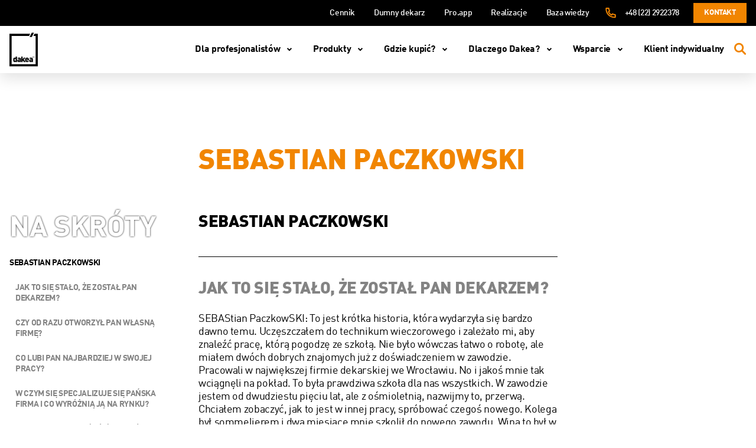

--- FILE ---
content_type: text/html; charset=UTF-8
request_url: https://dakea.pl/interview/sebastian-paczkowski/
body_size: 35046
content:
<!doctype html>
<html lang="pl-PL">
<head>
  <meta charset="UTF-8">
  <meta http-equiv="x-ua-compatible" content="ie=edge">
  <meta name="viewport" content="width=device-width, initial-scale=1, shrink-to-fit=no">
  <meta name="format-detection" content="telephone=no">
  <meta name="facebook-domain-verification" content="134r1acjmxaitv8d7s6bt1lw3jyoo8" />
  <link rel="icon" href="https://dakea.pl/app/themes/dakea/dist/images/favicon.ico">


  <link rel="preload" href="https://dakea.pl/app/themes/dakea/dist/fonts/DINOffcPro.ttf" as="font" crossorigin="anonymous" />
  <link rel="preload" href="https://dakea.pl/app/themes/dakea/dist/fonts/DINOffcPro-Black.ttf" as="font" crossorigin="anonymous" />
  <link rel="preload" href="https://dakea.pl/app/themes/dakea/dist/fonts/DINOffcPro-Bold.ttf" as="font" crossorigin="anonymous" />
  <link rel="preload" href="https://dakea.pl/app/themes/dakea/dist/fonts/DINOffcPro-Medi.ttf" as="font" crossorigin="anonymous" />

  <meta name='robots' content='index, follow, max-image-preview:large, max-snippet:-1, max-video-preview:-1' />
<link rel="preload" as="style" href="https://dakea.pl/app/themes/dakea/dist/styles/main.css" />
	<!-- This site is optimized with the Yoast SEO plugin v21.8 - https://yoast.com/wordpress/plugins/seo/ -->
	<title>SEBASTIAN PACZKOWSKI - Dakea</title>
	<link rel="canonical" href="https://dakea.pl/interview/sebastian-paczkowski/" />
	<meta property="og:locale" content="pl_PL" />
	<meta property="og:type" content="article" />
	<meta property="og:title" content="SEBASTIAN PACZKOWSKI - Dakea" />
	<meta property="og:description" content="SEBASTIAN PACZKOWSKI JAK TO SIĘ STAŁO, ŻE ZOSTAŁ PAN DEKARZEM? SEBAStian PaczkowSKI: To jest krótka historia, która wydarzyła się bardzo dawno temu. Uczęszczałem do technikum wieczorowego i zależało mi, aby znaleźć pracę, którą pogodzę ze szkołą. Nie było wówczas łatwo o robotę, ale miałem dwóch dobrych znajomych już z doświadczeniem w zawodzie. Pracowali w największej [&hellip;]" />
	<meta property="og:url" content="https://dakea.pl/interview/sebastian-paczkowski/" />
	<meta property="og:site_name" content="Dakea" />
	<meta property="og:image" content="https://dakea.pl/app/uploads//2023/05/ucCQ1c_0.jpeg" />
	<meta name="twitter:card" content="summary_large_image" />
	<meta name="twitter:label1" content="Est. reading time" />
	<meta name="twitter:data1" content="16 minutes" />
	<script type="application/ld+json" class="yoast-schema-graph">{"@context":"https://schema.org","@graph":[{"@type":"WebPage","@id":"https://dakea.pl/interview/sebastian-paczkowski/","url":"https://dakea.pl/interview/sebastian-paczkowski/","name":"SEBASTIAN PACZKOWSKI - Dakea","isPartOf":{"@id":"https://dakea.hu/#website"},"primaryImageOfPage":{"@id":"https://dakea.pl/interview/sebastian-paczkowski/#primaryimage"},"image":{"@id":"https://dakea.pl/interview/sebastian-paczkowski/#primaryimage"},"thumbnailUrl":"https://dakea.pl/app/uploads//2023/05/ucCQ1c_0.jpeg","datePublished":"2023-05-19T12:10:23+00:00","dateModified":"2023-05-19T12:10:23+00:00","breadcrumb":{"@id":"https://dakea.pl/interview/sebastian-paczkowski/#breadcrumb"},"inLanguage":"pl-PL","potentialAction":[{"@type":"ReadAction","target":["https://dakea.pl/interview/sebastian-paczkowski/"]}]},{"@type":"ImageObject","inLanguage":"pl-PL","@id":"https://dakea.pl/interview/sebastian-paczkowski/#primaryimage","url":"https://dakea.pl/app/uploads/2023/05/ucCQ1c_0.jpeg","contentUrl":"https://dakea.pl/app/uploads/2023/05/ucCQ1c_0.jpeg","width":2048,"height":1365},{"@type":"BreadcrumbList","@id":"https://dakea.pl/interview/sebastian-paczkowski/#breadcrumb","itemListElement":[{"@type":"ListItem","position":1,"name":"Home","item":"https://dakea.pl/"},{"@type":"ListItem","position":2,"name":"SEBASTIAN PACZKOWSKI"}]},{"@type":"WebSite","@id":"https://dakea.hu/#website","url":"https://dakea.hu/","name":"Dakea","description":"Dakea – ROOF WINDOWS FOR SMART PROFESSIONALS","publisher":{"@id":"https://dakea.hu/#organization"},"potentialAction":[{"@type":"SearchAction","target":{"@type":"EntryPoint","urlTemplate":"https://dakea.hu/?s={search_term_string}"},"query-input":"required name=search_term_string"}],"inLanguage":"pl-PL"},{"@type":"Organization","@id":"https://dakea.hu/#organization","name":"Dakea","url":"https://dakea.hu/","logo":{"@type":"ImageObject","inLanguage":"pl-PL","@id":"https://dakea.hu/#/schema/logo/image/","url":"https://dakea.cz/app/uploads/2020/11/okna-dachowe-dakea.png","contentUrl":"https://dakea.cz/app/uploads/2020/11/okna-dachowe-dakea.png","width":225,"height":225,"caption":"Dakea"},"image":{"@id":"https://dakea.hu/#/schema/logo/image/"}}]}</script>
	<!-- / Yoast SEO plugin. -->


<link rel='dns-prefetch' href='//www.google.com' />
<style id='pdfemb-pdf-embedder-viewer-style-inline-css' type='text/css'>
.wp-block-pdfemb-pdf-embedder-viewer{max-width:none}

</style>
<link rel='stylesheet' id='wpml-blocks-css' href='https://dakea.pl/app/plugins/sitepress-multilingual-cms/dist/css/blocks/styles.css?ver=4.6.8' type='text/css' media='all' />
<link rel='stylesheet' id='contact-form-7-css' href='https://dakea.pl/app/plugins/contact-form-7/includes/css/styles.css?ver=5.5.3' type='text/css' media='all' />
<link rel='stylesheet' id='dakea-block-bim-and-cad-libraries-style-css' href='https://dakea.pl/app/plugins/dakea-bim-and-cad-libraries/build/style-index.css?ver=1661854979' type='text/css' media='all' />
<link rel='stylesheet' id='mfcf7_zl_button_style-css' href='https://dakea.pl/app/plugins/multiline-files-for-contact-form-7/css/style.css?12&#038;ver=6.4.2' type='text/css' media='all' />
<link rel='stylesheet' id='wpcf7-redirect-script-frontend-css' href='https://dakea.pl/app/plugins/wpcf7-redirect/build/css/wpcf7-redirect-frontend.min.css?ver=1.1' type='text/css' media='all' />
<link rel='stylesheet' id='cmplz-general-css' href='https://dakea.pl/app/plugins/complianz-gdpr-premium/assets/css/cookieblocker.min.css?ver=1709564453' type='text/css' media='all' />
<link rel='stylesheet' id='sage/main.css-css' href='https://dakea.pl/app/themes/dakea/dist/styles/main.css?ver=1769763839' type='text/css' media='all' />
<script  src="https://dakea.pl/wp/wp-includes/js/jquery/jquery.min.js?ver=3.7.1" id="jquery-core-js"></script>
<script  src="https://dakea.pl/app/plugins/multiline-files-for-contact-form-7/js/zl-multine-files.js?ver=6.4.2" id="mfcf7_zl_multiline_files_script-js"></script>
<meta name="generator" content="WPML ver:4.6.8 stt:9,37,1,4,23,40,44,10,2;" />
<meta name="ti-site-data" content="[base64]" />			<style>.cmplz-hidden {
					display: none !important;
				}</style>		<style type="text/css" id="wp-custom-css">
			.gallery-thumbs .swiper-slide:first-child{
	margin-left:auto;
}
.bread-current br {
	display:none;
}
.gallery-thumbs .swiper-slide:last-child{
	margin-right:auto!important;
}
.header-product-title--small .header-product-title__name {font-size: 30px !important; line-height: 28px !important;}
.header-product-slider__item {background-size: contain !important;}
.dk\/nothing-found {line-height: 1.2;padding: 8px 48px 12px 24px;}

.try-dakea-widget {
	z-index: 8;
	top: 38%;
}

.p-roofers-v2 .play-control img {
	object-fit: conhtml:lang(hu) .clean-air-products::aftertain;
}

.p-anniversary-section-quiz form{
	display:none;
}
@media (min-width: 1280px){
html .page-template-template-home{
		padding-top:100px;
	}
}

.page-template-template-reviews .p-20.text-center.bg-primary{
	display:flex;
	flex-direction:column;
	align-items:center;
}

.col-12.offset-xl-3.col-xl-9{
width:100%;
max-width:100%;
margin-left:unset;
flex:100%;}
.js-read-more-content .cms span{
	white-space:nowrap;
}
.try-dakea-widget{
	box-shadow: -5px 8px 11px -7px rgba(66, 68, 90, 1);

}
.widget-visible iframe {
	bottom:85px!important;
	right:15px!important;
}
html[lang="pl-PL"] .home .back-to-top{
	bottom:85px;
	right:30px
}

.page-id-49678 .p-anniversary-section-quiz form {
	display: block;
}
/* 
html[lang="pl-PL"] .nav__container .nav__item.swiper-slide:first-child{
	order:0;
}
html[lang="pl-PL"] .nav__container .nav__item.swiper-slide:last-child{
	order:3;
}
html[lang="pl-PL"] .nav__container .nav__item.swiper-slide:nth-child(2){
	order:2;
}
html[lang="pl-PL"] .nav__container .nav__item.swiper-slide:nth-child(3){
	order:1;
} */
.template-proud-roofer .proud-banner{
	padding:0;
	min-height:unset;
}
.template-proud-roofer .navbar-nav__link {
	font-weight:bold;
}
@media(max-width:991px){
	.clean-air-support__title {
font-size:28px;}
}
.clean-air-hero__inner {
	padding:144px 0 92px;
}
.js-tab[data-tab-id="price-and-sizes"] .table,.js-tab[data-tab-id="price-and-sizes"] .text-18  {
	display:none;
}
.js-tab[data-tab-id="price-and-sizes"] p{
	color:transparent;
}
.pro-app-dekarz .gallery .js-gallery--no-slider{
	display:flex;
}
.pro-app-dekarz .gallery .js-gallery--no-slider .swiper-wrapper{
	display:flex;
	flex-wrap:wrap;
}
.pro-app-dekarz .gallery .js-gallery--no-slider .swiper-wrapper .swiper-slide {
	width:calc(100% / 4);
	height:250px;
	aspect-ratio:unset;
	margin-bottom:20px;
}
.pro-app-dekarz .gallery__control{
	display:none;
}
@media(max-width:991px){
	.pro-app-dekarz .gallery .js-gallery--no-slider .swiper-wrapper .swiper-slide{
			width:calc(100% / 2);
	}
	.try-dakea-widget{
		display:none!important;
	}
}


.accordion-files {
	position:relative;
}
.accordion-files__icon{
	position:absolute;
	left:0;
	top:0;
}


.accordion-files__row .mt-lg-48 {
	margin:24px 0!important;
}
@media screen and (min-width: 1280px) {
.we-care{
	padding-top:25px;
	border-top:1px solid black;
}
}
.clean-air-hero__inner {
	padding:144px 0 92px;
}
h2.proud-hero-title, h3.proud-hero-title,.proud-mission-title,.proud-mission-title-abs,.proud-trends-name{
	font-weight:900;
}
.p-proud-new label{
	padding-right:10px;
}
@media screen and (min-width:1280px) {
  .navbar-nav__item > .navbar-dropdown__nav > li {
    margin-bottom: 24px;
  }

  .navbar-dropdown__link:hover,  .navbar-dropdown__sub-link:hover {
    color: #F18500!important;
  }
}
.navbar-nav__item.navbar-dropdown:last-child .navbar-dropdown__item{
	margin-top:0;
	
}
.navbar-nav__item.navbar-dropdown:last-child .dropdown-title{
	margin-bottom:32px;
}
.swiper-wrapper .nav__link {
	position:relative;
	z-index:9;
}
.container-fluid, .container-wrapper{
	width:100%;
	max-width:1920px;
}

.p-proud-new .p-home-slider__item::before,.p-proud-new .swiper-slide::before,.single-gproduct .swiper-slide::before{
	display:none;
}
.swiper-slide::before{
	display:none;
}
@media(min-width:768px){
.template-home .p-home-slider .swiper-slide::before {
		content: "";
    width: 100%;
    height: 100%;
    position: absolute;
    background-color: #000;
    opacity: 0.15;
    z-index: 1;
	display:block;
}

}
@media (min-width: 1280px){
.navbar-nav__link:lang(hu-HU), .navbar-nav__link:lang(ro-RO)
	{
		font-size:16px;
	}
	.navbar__top .navbar__controls .navbar-nav__link.is-active{
		min-width:90px;
		width:auto;
		line-height:16px;
	}
}
.js-slider-pagination{
	z-index:1;
}
.p-home-slider__item .col-lg-6 {
	padding:0;
}
.js-slider-pagination {

    width: calc(100% + 30px);
    margin-left: -15px;
    margin-right: -15px;
}
@media (max-width: 1279px){
	.navbar-dropdown.is-open > .navbar-dropdown__nav {
		height:auto;
		min-height:calc(100vh + 77px);
}
		.navbar-langs__btn:lang(en), .navbar-langs__link:lang(en){
		    font-size: 21px;
    font-weight: 700;
	}
}
@media (max-width: 450px){
	.p-home-slider__item h2{
		font-size:36px;
	}
	.wpcf7 .wpcf7-radio{
		flex-wrap:wrap;
	}
}
@media (min-width: 1280px){
html:lang(pl) .navbar-dropdown__nav .navbar-dropdown__item.navbar-dropdown:last-child li a,html:lang(hu) .navbar-dropdown__nav .navbar-dropdown__item.navbar-dropdown:last-child li a ,html:lang(cs-CZ) .navbar-dropdown__nav .navbar-dropdown__item.navbar-dropdown:last-child li a,html:lang(nl) .navbar-dropdown__nav .navbar-dropdown__item.navbar-dropdown:last-child li a,html:lang(fr) .navbar-dropdown__nav .navbar-dropdown__item.navbar-dropdown:last-child li a,html:lang(ro) .navbar-dropdown__nav .navbar-dropdown__item.navbar-dropdown:last-child li a,html:lang(sk) .navbar-dropdown__nav .navbar-dropdown__item.navbar-dropdown:last-child li a{
		color:black;
		font-size: 21px;
    line-height: 1;
    font-weight: 700;
	}
}
@media (max-width: 1279px){
html:lang(pl) .navbar-dropdown__nav .navbar-dropdown__item.navbar-dropdown:last-child li a,html:lang(hu) .navbar-dropdown__nav .navbar-dropdown__item.navbar-dropdown:last-child li a,html:lang(cs-CZ) .navbar-dropdown__nav .navbar-dropdown__item.navbar-dropdown:last-child li a,html:lang(nl) .navbar-dropdown__nav .navbar-dropdown__item.navbar-dropdown:last-child li a,html:lang(fr) .navbar-dropdown__nav .navbar-dropdown__item.navbar-dropdown:last-child li a,html:lang(ro) .navbar-dropdown__nav .navbar-dropdown__item.navbar-dropdown:last-child li a,html:lang(sk) .navbar-dropdown__nav .navbar-dropdown__item.navbar-dropdown:last-child li a{
		color:black;
		font-size: 21px;
    font-weight: 700;
    line-height: 1;
	}
}

@media (min-width: 1280px){
body.template-proud-roofer-new {
    padding-top: 80px;
}
}
.p-home-slider__item h2.proud-hero-title {
	margin-bottom:0;
}
.proud-file .wpcf7-form-control-wrap{
	display:block;
	position:static;
}
.proud-file p {
	display:none;
}
@media(min-width:768px){
	.proud-file {
		position:relative;
		padding-bottom:12px;
	}
	.proud-file #mfcf7_zl_multifilecontainer{
		position: absolute;
    top:55px;
    font-size: 13px;
		width:100vw;
		max-width:400px;
		max-height:31px;
		overflow-y:auto;
	}
	div#mfcf7_zl_multifilecontainer p{
		font-size:13px;
		font-weight:400;
		margin:0;
	}
}
@media(max-width:767px){
		div#mfcf7_zl_multifilecontainer p{
		font-size:13px;
		font-weight:400;
		margin:0;
			color:white;
	}
	.proud-file {
		display:flex;
		flex-direction:column-reverse;
	}
	div#mfcf7_zl_multifilecontainer{
		margin:0;
		max-width:182px;
	}
}
.proud-sh .wpcf7-response-output:empty::before {
    content: 'Nie załączono pliku lub jego format jest nieprawidłowy';
}
.region select.form-control,select.form-control{
	line-height:unset!important;
}
.navbar__top .navbar__controls .navbar-nav__link.is-active{
	display:flex;
	justify-content:center;
	text-align:center;
}
.news-template-default .cms p img,.news-template-default .cms center img {
	width:100%;
	max-height:550px;
	object-fit:contain;
}
@media (min-width: 738px){
	.tax-download-category .play-control {
		height:230px;
		width:100%;
	}
	.tax-download-category .play-control img {
		height:100%;
				width:100%;

	}
}
.swiper-scrollbar::before {
    content: '';
    width: 100%;
    height: 50px;
    position: absolute;
    left: 0;
    top: -50px;
}.swiper-scrollbar{
	z-index:5;
}
.page-pro-app-data .gallery .js-gallery--no-slider,.page-dakea-pro-app-data .gallery .js-gallery--no-slider{
    display: flex;
}
.page-pro-app-data .gallery .js-gallery--no-slider .swiper-wrapper, .page-dakea-pro-app-data .gallery .js-gallery--no-slider .swiper-wrapper{
    display: flex;
    flex-wrap: wrap;
}
.page-pro-app-data .gallery .swiper-wrapper .swiper-slide,.page-dakea-pro-app-data .gallery .swiper-wrapper .swiper-slide {
    width: calc(100% / 4);
    height: 250px;
    aspect-ratio: unset;
    margin-bottom: 20px;
}
.page-pro-app-data .gallery .gallery__control, .page-dakea-pro-app-data .gallery .gallery__control{
    display: none;
}
.nav__item.swiper-slide .nav__link:empty {
	display:none;
}
.section-seo .col-lg-5 img{
	height:100%;
	max-height:644px;
	object-fit:cover;
	width:100%;
}
.quote-banner::before{
	        content: "";
        width: 100%;
        height: 100%;
        position: absolute;
        background-color: #000;
        opacity: 0.15;
        z-index: 1;
        display: block;
}
.section-seo .col-lg-5::before{
	     content: "";
        width: calc(100% - 32px);
        height: 100%;
        position: absolute;
        background-color: #000;
        opacity: 0.15;
        z-index: 1;
        display: block;
	max-height:644px;
}
html:lang(pl) .filter-btn {
	font-size:0;
}
html:lang(pl) .filter-btn::after{
	content:'filtry';
	font-size:13px;
} 
html:lang(en) .filter-btn {
	font-size:0;
}
html:lang(en) .filter-btn::after{
	content:'filters';
	font-size:13px;
} 
html:lang(cz) .filter-btn {
	font-size:0;
}
html:lang(cz) .filter-btn::after{
	content:'filtry';
	font-size:13px;
} 
html:lang(nl) .filter-btn {
	font-size:0;
}
html:lang(nl) .filter-btn::after{
	content:'filters';
	font-size:13px;
} 
html:lang(fr) .filter-btn {
	font-size:0;
}
html:lang(fr) .filter-btn::after{
	content:'filtres';
	font-size:13px;
} 
html:lang(hu) .filter-btn {
	font-size:0;
}
html:lang(hu) .filter-btn::after{
	content:'szűrők';
	font-size:13px;
} 
html:lang(ro) .filter-btn {
	font-size:0;
}
html:lang(ro) .filter-btn::after{
	content:'filtre';
	font-size:13px;
} 
html:lang(sk) .filter-btn {
	font-size:0;
}
html:lang(sk) .filter-btn::after{
	content:'filtri';
	font-size:13px;
} 
html:lang(es) .filter-btn {
	font-size:0;
}
html:lang(es) .filter-btn::after{
	content:'filtros';
	font-size:13px;
} 
.tax-gproduct-category .try-dakea-widget {
	display:none;
}
.tax-gproduct-category .product-thumb-shadow__label,.tax-gproduct-category .product-thumb-shadow__label::after {
	display:none;
}
.product-thumb-shadow__title h3{
	text-transform:uppercase;
}
.tax-gproduct-category div.mt-32 {
	font-size:12px;
}
@media (min-width: 1280px) {
    .clean-air-table__tabs {
        top: 130px;
			z-index:3;
    }
}
.nsn-gallery__row .col-lg-5 {
	display:flex; 
	flex-direction:column;
	justify-content:center;
	align-items:center;
}
.nsn-gallery__row .col-lg-5 img {
	height:300px;
	width:auto;
}
.nsn-hero img {
	max-width:1000px;
}

@media (min-width: 992px) {
    .clean-air-hero__title.text-lg-40 {
              font-size: 40px;
        line-height: 36px;
			margin-bottom:0;
    }
	    .nsn-hero .clean-air-hero__bg {
        padding: 32px 78px;
				text-align:center
    }
}
	    .nsn-hero .clean-air-hero__bg {
				text-align:center;
    }
.header-product-quality {
	display:none;
}

.js-read-more-content h3{
	color:black;
}
.js-read-more-content a {
	color:#f6891f;
}
.js-read-more-content .cms ol li:before, .js-read-more-content  .cms ul li:before{
	top:1px;
}
html:lang(hu) .clean-air-products:last-of-type::after {
	content: '* A megadott információk tájékoztató jellegűek, és bár igyekszünk azokat naprakészen tartani, fenntartjuk a jogot a változtatásra. Az információk frissítéséből vagy megváltozásából eredő esetleges károkért, valamint a támogatások igénybevételére vonatkozó feltételek változásáért nem vállalunk felelősséget. Javasoljuk, hogy a legfrissebb részletekért mindig ellenőrizd a hivatalos forrásokat. A tájékoztatás nem teljes körű, bővebb információért látogass el az Otthonfelújítási Támogatás (https://otthonfelujitasi-tamogatas.hu/reszletek-a-tamogatas-kapcsan/) oldalára.';
	max-width: 1312px;
    display: block;
    margin: 0 auto;
    padding: 50px 25px;
    text-align: center;
    font-size: 12px;
    line-height: 1.4;
}
@media (min-width: 992px) {
	.oth-content__banner{
		position:relative;
		z-index:1;
	}
	.oth-content__bannertitle{
				text-align:left!important;

	}
	.oth-content__bannerimg {
		position:relative;
	}
	.oth-content__bannerimg::before{
		content:'';
		width:50px;
		height:50px;
		position:absolute;
		top:27.5px;
		left:-40px;
		background:black;
		transform:rotate(45deg);
	}
	.oth-icons {
		margin-top:-150px;
	}
}
.oth-icons,.slider-oth .js-slider-oth .swiper-slide::after,.oth-media,.oth-standards__item::before{
	background-color:#f6891f;
}
.oth-content__bannertitle,.oth-banner__title,.oth-banner__title span{
	color:#f6891f;
}
.oth-header__row svg path,.oth-hero svg path {
	stroke:#f6891f;
}
.slider-oth .js-slider-oth{
	border-top:4px solid  #f6891f;
}
.slider-oth__control svg path {
	fill:#f6891f;
}
.oth-standards__wrapper{
	border-color:#f6891f;
}
.oth-header .container{
	border:none;
}
.oth-header__inner {
	padding:5px 0;
}
.oth-icons {
	position:relative;
	clip-path:unset!important;
}
section.oth-icons::before{
	content: '';
    position: absolute;
    right: 0px;
    width: 100%;
    height: 70px;
    background: linear-gradient(50deg, #f6891f 50%, transparent 50%);
    background-size: 98% 100%;
    background-repeat: no-repeat;
    top: -55px;
}
section.oth-icons::after{
	content: '';
    position: absolute;
    left: 0;
    width: 100%;
    height: 70px;
    background: linear-gradient(130deg, transparent 50%, #f6891f 50%);
    background-size: 102% 100%;
    background-position: left, right;
    background-repeat: no-repeat;
    top: -55px;
}
@media (min-width: 1280px){
	section.oth-icons::after{
	   background-size: 170% 100%;
		 top: -68px;
	}
	section.oth-icons::before{
			   background-size: 166% 100%;
 top: -68px;
	}
}
.clean-air-table__col-2 span {
	width:100%;
}
@media (min-width: 992px) {
    .oth-content__bannertitle {
        font-size: 21px;
    }
	.oth-content__bannerimg img{
		height:88px;
	}
	.oth-content__bannerimg::before{
		top:20px;
	}
}
@media (max-width: 991px) {
	.oth-banner__row{
    max-width: 300px;
    margin-left: auto;
    margin-right: auto;
    margin-bottom:24px;
	}
	.oth-content__bannertitle{
		font-size:18px;
		padding-top:12px;
		padding-bottom:30px!Important;
	}}
.header-product__param-icon{
	width:46px;
	height:46px;
}
.nav.nav-tabs{
	z-index:9;
}
.gproduct-template-default .navbar{
	box-shadow:unset;
}
.tab-quality__desc {
	    text-align: center;
      letter-spacing: unset;
      font-size: 14px;
      line-height: 21px;
      font-weight: 400;
	color:#3D3D3D;
}
.tab-quality__desc b{
	font-weight:700;
}
.gproduct-template-default .try-dakea-widget.active {
	display:none;
}
@media (min-width: 992px) {
    .tab-quality .swiper-slide {
        padding-top: 29px;
    }
}
.swiper-scrollbar {
	background:#B0B0B0;
}
.tab-switch__button{
	background-color:#F6F6F6;
}
.header-product__color span{
	white-space:nowrap;
}
.header-product__param-name{
	font-size:14px;
}
.tab-switch__button:not(.active):hover{
	background:#E7E7E7;
	border-color:#E7E7E7;
	color:black;
}
.file:hover .file__title{
	color:inherit;
}
.file:hover{
		background:#E7E7E7;
}
.tab__title{
	margin-bottom:38px;
}
.header-product-title--smaller .header-product-title__name{
	line-height:1.11;
	margin-bottom:10px;
}
.header-product__color span{
	display:none;
}
.header-product__color:hover span{
	display:flex;
	overflow:hidden;
}
@media (min-width: 992px) {
    .box-icon__btns li:nth-child(1) {
     
        margin-right: 24px;
    }
}
.box-icon--large .box-icon__title,.tab-icons .box-icon--large .box-icon__title {
    font-size: 32px;
    line-height: 30px;
	margin-bottom:8px;
}
.single-gproduct .product-thumb__thumbs img {
	height:220px;
	width:100%;
	object-fit:cover;
}
.single-gproduct .product-thumb{
	padding:0;
	width:100%;
	aspect-ratio:unset;
	height:273px;
}
.btn-arrow--primary {
	z-index:9;
}
.ultima-row2 img {
	width:100%;
}
.btn-arrow--primary {
	z-index:1;
}
.our-thing-ns .wpcf7 .wpcf7-acceptance .wpcf7-list-item label .wpcf7-list-item-label{
	display:inline-block;
}
@media(max-width:767px){
.modal.js-modal-newsletter.is-open {
	display:none;
}
	.our-thing-roofer{
		overflow-x:hidden;
		margin-bottom:24px;
	}
	.our-thing-roofer > img {
		width:176vw;
		max-width:176vw;
		margin-bottom:0!important;
	}
	.our-thing-ns .wpcf7 .wpcf7-radio .wpcf7-list-item label .wpcf7-list-item-label{
		    margin: 10px 20px 0 10px;
		font-size:16px;
	}
	.our-thing-ns .wpcf7 .wpcf7-acceptance .wpcf7-list-item label .wpcf7-list-item-label{
		font-size:15px;
	}
}
.our-thing-hero__label {
max-width:122px;
margin-bottom:40px;
}
.our-thing-window__single:nth-child(1), .our-thing-window__single:nth-child(3), .our-thing-window__single:nth-child(7){
color:black;
}
.our-thing-window__single{
text-align:left;
}
.our-thing-window__single img{
align-self:flex-start;
}

.page-id-74291 .oth-page-files__wrapper {
display:none;
}
.cms p a {
color: #f6891f;
}
.p-home-slider__item p{
	font-size:20px;
}
.swiper-wrapper {
	min-height:41px;
}
.section-media-home .play-control {
	max-width:660px;
}
.section-media-home,.n-home-offer__title {
	letter-spacing:0;
}

.p-home-slider__item h2{
text-shadow:0px 0px 12px rgba(0, 0, 0, 0.44);}
.home-certificates__name{
font-size:31px;
}
.reviews-home__bar{
    display: flex
;
    flex-direction: column;
    justify-content: center;
    align-items: center;
}
.n-home-offer__tabs .swiper-wrapper{
justify-content:space-between;
}
.n-home-offer__tabs .swiper-wrapper .n-home-offer__tab:last-child{
margin-right:0!important;
}
     html:lang(en) .navbar-dropdown__nav .navbar-dropdown__item.navbar-dropdown:last-child li a,html:lang(en) .navbar-dropdown__nav .navbar-dropdown:not(:nth-child(2)) li a {
color: black;
        font-size: 21px;
        line-height: 1;
        font-weight: 700;
}  
.our-thing-window__single img{
	height:54px;
}
.our-thing-window__desc {
	min-height:51px;
}
.form-newsletter .btn{
	line-height:1;
}
.our-thing-offer__content img {
width:54px;
}
.page-id-76061 .wpcf7 .wpcf7-radio{
flex-wrap:wrap;
line-height:1.6;
}
@media (max-width: 767px) {
    .wpcf7-acceptance label {
        color: black;
        text-align: left;
    }
}
.navbar-double {
z-index:999;
}
.end-user__gnt-step {
pointer-events:none;
cursor:unset;
}
.swiper-pagination-flat .swiper-pagination-bullet {
    width: 24px;
    height: 2px;
    border-radius: 0;
    margin: 0 4px;
    background-color: #6D6D6D;
border:none;
}
.swiper-pagination-flat .swiper-pagination-bullet.swiper-pagination-bullet-active {
background-color: #F18500!important;
}
html:lang(pl) .navbar-nav__item.navbar-dropdown:nth-last-child(2) .navbar-dropdown__item,html:lang(hu) .navbar-nav__item.navbar-dropdown:nth-last-child(2) .navbar-dropdown__item,html:lang(sk) .navbar-nav__item.navbar-dropdown:nth-last-child(2) .navbar-dropdown__item {
        flex: 1 1 33%;
        max-width: 33%;
}

.contact-quotation .flex-fill{
	max-width:100%;
}

.help-center__box {
	display:flex;
flex-direction: column;
}
.help-center__box a{
	margin-top:auto;
}
.contact-quotation .flex-wrap-reverse {
	justify-content:center;
}
.help-center__box a:last-of-type {
  margin-top: 0;
}
.help-center__box a:first-of-type {
  margin-top: auto;
}
.contact-quotation .text-right {
text-align:center!important;
}
.cmplz-accept {
order:0;
}
.cmplz-deny {
order:2;
}
.cmplz-view-preferences {
order:1;}
.cmplz-show .cmplz-deny {
display:none;
}
.cmplz-categories-visible .cmplz-deny {
display:block;}

#cmplz-manage-consent .cmplz-manage-consent{
right:unset!important;
left:40px;
font-weight:500;
}
.cmplz-cookiebanner .cmplz-header{
display:flex!important;}
.cmplz-cookiebanner .cmplz-title{
font-weight:900!important;
font-size:20px!important;}

@media (max-width: 768px) {
    #cmplz-manage-consent .cmplz-manage-consent {
        display: block!important;
    }
}
@media (min-width: 1280px) {
    .home-profesionals__tab {
        font-size: 22px;
    }
}
@media (min-width: 992px) {
.oth-page-files__takeouts-title {
max-width:200px;
min-width:200px;
white-space:wrap;
}
}
@media (min-width: 768px) {
    #jakosc .col-md-6:first-child {
        flex: 0 0 33.3333333333%;
        max-width: 33.3333333333%;
    }
}
@media (max-width: 767.98px) {
    .news-expert-footer--alt .news-expert-footer__body {
        flex-direction: column;
        align-items: center;
        text-align: center;
    }
.news-expert-footer__cta-link {
align-self:center;}
}
.news-expert-footer__avatar{
padding:0;}		</style>
		
  <!-- Google Tag Manager -->
<script>(function(w,d,s,l,i){w[l]=w[l]||[];w[l].push({'gtm.start':
new Date().getTime(),event:'gtm.js'});var f=d.getElementsByTagName(s)[0],
j=d.createElement(s),dl=l!='dataLayer'?'&l='+l:'';j.async=true;j.src=
'https://www.googletagmanager.com/gtm.js?id='+i+dl;f.parentNode.insertBefore(j,f);
})(window,document,'script','dataLayer','GTM-5D63TT7');</script>
<!-- End Google Tag Manager -->

<script src="https://www.googleoptimize.com/optimize.js?id=OPT-PGPWMJF"></script>

<!--Start of Tawk.to Script-->
<script type="text/javascript">
var Tawk_API=Tawk_API||{}, Tawk_LoadStart=new Date();
(function(){
var s1=document.createElement("script"),s0=document.getElementsByTagName("script")[0];
s1.async=true;
s1.src='https://embed.tawk.to/5f3123345c885a1b7fb7c284/default';
s1.charset='UTF-8';
s1.setAttribute('crossorigin','*');
s0.parentNode.insertBefore(s1,s0);
})();
</script>
<!--End of Tawk.to Script-->


<!-- Hotjar Tracking Code for http://www.dakea.pl/ -->
<script>
    (function(h,o,t,j,a,r){
        h.hj=h.hj||function(){(h.hj.q=h.hj.q||[]).push(arguments)};
        h._hjSettings={hjid:1003442,hjsv:6};
        a=o.getElementsByTagName('head')[0];
        r=o.createElement('script');r.async=1;
        r.src=t+h._hjSettings.hjid+j+h._hjSettings.hjsv;
        a.appendChild(r);
    })(window,document,'https://static.hotjar.com/c/hotjar-','.js?sv=');
</script>

<script>
document.addEventListener("DOMContentLoaded", function() {
    // Function to push data layer page_view event
    function pushPageView() {
        window.dataLayer.push({event: 'page_view'});
    }

    // Click event listener for Accept button
    document.querySelector('.cmplz-accept').addEventListener('click', function() {
        // Push page_view event to data layer
        pushPageView();
    });

    // Click event listener for Save Preferences button
    document.querySelector('.cmplz-save-preferences').addEventListener('click', function() {
        // Check if statistics opt-in checkbox is checked
        var statisticsOptIn = document.getElementById('cmplz-statistics-optin').checked;

        // If statistics opt-in is checked, push page_view event to data layer
        if (statisticsOptIn) {
            pushPageView();
        }
    });
});
</script>

<script>
document.addEventListener("DOMContentLoaded", function() {
    const cookieStatements = document.querySelectorAll('.cookie-statement, .privacy-statement');

    if(cookieStatements) {
      cookieStatements.forEach(function(element) {
          element.addEventListener('click', function(event) {
              event.preventDefault();
              window.location.href = element.getAttribute('href');
          });
      });
    }
});
</script>
  </head>
<body data-cmplz=1 class="interviews-template-default single single-interviews postid-48070 sebastian-paczkowski app-data index-data singular-data single-data single-interviews-data single-interviews-sebastian-paczkowski-data">
  <!-- Google Tag Manager (noscript) -->
<noscript><iframe src="https://www.googletagmanager.com/ns.html?id=GTM-5D63TT7"
height="0" width="0" style="display:none;visibility:hidden"></iframe></noscript>
<!-- End Google Tag Manager (noscript) -->
<script type="text/javascript"> _linkedin_partner_id = "4722665"; window._linkedin_data_partner_ids = window._linkedin_data_partner_ids || []; window._linkedin_data_partner_ids.push(_linkedin_partner_id); </script><script type="text/javascript"> (function(l) { if (!l){window.lintrk = function(a,b){window.lintrk.q.push([a,b])}; window.lintrk.q=[]} var s = document.getElementsByTagName("script")[0]; var b = document.createElement("script"); b.type = "text/javascript";b.async = true; b.src = "https://snap.licdn.com/li.lms-analytics/insight.min.js"; s.parentNode.insertBefore(b, s);})(window.lintrk); </script> <noscript> <img height="1" width="1" style="display:none;" alt="" src="https://px.ads.linkedin.com/collect/?pid=4722665&fmt=gif" /> </noscript>

    <nav class="navbar navbar-double js-navbar">
    <div class="navbar__top text-white">
        <div class="container">
            <div class="navbar__top-content">
                <div class="icon-action">
                                </div>
                                <ul class="navbar-nav navbar-nav-top"><li class="navbar-nav__item"><a class="navbar-nav__link"  target="_blank" href="https://viewer.ipaper.io/altaterra-kft/dakea/pricelist-PL/">Cennik</a></li>
<li class="navbar-nav__item"><a class="navbar-nav__link"  href="https://dakea.pl/dumny-dekarz/">Dumny dekarz</a></li>
<li class="navbar-nav__item"><a class="navbar-nav__link"  href="https://dakea.pl/pro-app-dekarz/">Pro.app</a></li>
<li class="navbar-nav__item"><a class="navbar-nav__link"  href="https://dakea.pl/artykuly/realizacje/">Realizacje</a></li>
<li class="navbar-nav__item"><a class="navbar-nav__link"  href="https://dakea.pl/artykuly/">Baza wiedzy</a></li>
</ul>
                                <div class="navbar__controls">

                    <div class="icon-action">
                    <svg xmlns="http://www.w3.org/2000/svg" width="24" height="25" viewBox="0 0 24 25" fill="none">
                    <g clip-path="url(#clip0_1327_2262)">
                    <path d="M9.366 10.8148C10.3043 12.4633 11.6695 13.8285 13.318 14.7668L14.202 13.5288C14.3442 13.3297 14.5543 13.1897 14.7928 13.1351C15.0313 13.0806 15.2814 13.1153 15.496 13.2328C16.9103 14.0057 18.4722 14.4706 20.079 14.5968C20.3298 14.6167 20.5638 14.7303 20.7345 14.9151C20.9052 15.0999 21 15.3422 21 15.5938V20.0558C21.0001 20.3034 20.9083 20.5422 20.7424 20.726C20.5765 20.9098 20.3483 21.0256 20.102 21.0508C19.572 21.1058 19.038 21.1328 18.5 21.1328C9.94 21.1328 3 14.1928 3 5.63281C3 5.09481 3.027 4.56081 3.082 4.03081C3.10725 3.78451 3.22298 3.55633 3.40679 3.39045C3.5906 3.22456 3.82941 3.13276 4.077 3.13281H8.539C8.79056 3.13278 9.0329 3.22756 9.21768 3.39826C9.40247 3.56896 9.51613 3.80304 9.536 4.05381C9.66222 5.6606 10.1271 7.22249 10.9 8.63681C11.0175 8.85138 11.0522 9.10155 10.9977 9.34001C10.9431 9.57846 10.8031 9.78865 10.604 9.93081L9.366 10.8148ZM6.844 10.1578L8.744 8.80081C8.20478 7.63691 7.83535 6.40165 7.647 5.13281H5.01C5.004 5.29881 5.001 5.46581 5.001 5.63281C5 13.0888 11.044 19.1328 18.5 19.1328C18.667 19.1328 18.834 19.1298 19 19.1228V16.4858C17.7312 16.2975 16.4959 15.928 15.332 15.3888L13.975 17.2888C13.4287 17.0765 12.898 16.8259 12.387 16.5388L12.329 16.5058C10.3676 15.3895 8.74328 13.7652 7.627 11.8038L7.594 11.7458C7.30691 11.2348 7.05628 10.7042 6.844 10.1578Z" fill="#F18500"/>
                    </g>
                    <defs>
                    <clipPath id="clip0_1327_2262">
                    <rect width="24" height="24" fill="white" transform="translate(0 0.132812)"/>
                    </clipPath>
                    </defs>
                    </svg>
                    <ul class="navbar-nav">
                                                <li class="navbar-nav__item"><a class="navbar-nav__link"
                                href="tel:+48222922378">+48 (22) 2922378</a></li>
                                                                        <li class="navbar-nav__item navbar-nav__item--primary"><a class="navbar-nav__link is-active"
                                href="https://dakea.pl/kontakt/"
                                aria-current="page">Kontakt</a></li>
                                            </ul>

                    </div>
                </div>
            </div>
        </div>
    </div>
    <div class="navbar__container">
        <div class="navbar__brands">
            <a href="https://dakea.pl" class="navbar__brand">
                <svg xmlns="http://www.w3.org/2000/svg" viewBox="0 0 40.26 48">
                    <polygon
                        points="33.51 34.34 33.87 34.34 33.87 34.06 32.86 34.06 32.86 34.34 33.21 34.34 33.21 35.43 33.51 35.43 33.51 34.34" />
                    <polygon points="31.74 6.19 34.84 0 31.74 0 28.65 6.19 31.74 6.19" />
                    <path
                        d="M30.13,38.06a2.75,2.75,0,0,0-.95.15,1.84,1.84,0,0,0-.65.4,1.43,1.43,0,0,0-.38.57,1.78,1.78,0,0,0-.12.68,2.37,2.37,0,0,0,.13.81,1.85,1.85,0,0,0,.41.64,1.76,1.76,0,0,0,.64.41,2.25,2.25,0,0,0,.84.14,1.82,1.82,0,0,0,.8-.14,2,2,0,0,0,.58-.42v.5h1.83v-4a2,2,0,0,0-.7-1.7,3.22,3.22,0,0,0-2-.55,4.9,4.9,0,0,0-.7,0,2.68,2.68,0,0,0-.59.14,2.34,2.34,0,0,0-.5.25,3.12,3.12,0,0,0-.47.39l1.17,1.17a1.75,1.75,0,0,1,.43-.32,1.41,1.41,0,0,1,.57-.09,1.19,1.19,0,0,1,.71.17.73.73,0,0,1,.22.61v.16Zm1.26,1.42a.79.79,0,0,1-.19.62.75.75,0,0,1-.31.19,1.69,1.69,0,0,1-.43,0,.61.61,0,0,1-.47-.16.46.46,0,0,1-.16-.36.44.44,0,0,1,.17-.35.59.59,0,0,1,.43-.14h1Z" />
                    <polygon
                        points="35.61 1.55 34.06 4.64 37.16 4.64 37.16 44.9 3.1 44.9 3.1 4.64 27.87 4.64 29.42 1.55 0 1.55 0 48 40.26 48 40.26 1.55 35.61 1.55" />
                    <polygon
                        points="35.46 35.43 35.46 34.06 35.16 34.06 34.77 34.79 34.38 34.06 34.08 34.06 34.08 35.43 34.38 35.43 34.38 34.62 34.63 35.12 34.9 35.12 35.16 34.62 35.16 35.43 35.46 35.43" />
                    <path
                        d="M16.44,41.8v-4a2.06,2.06,0,0,0-.7-1.7,3.22,3.22,0,0,0-2-.55,4.9,4.9,0,0,0-.7,0,2.68,2.68,0,0,0-.59.14,2.34,2.34,0,0,0-.5.25,3.12,3.12,0,0,0-.47.39l1.18,1.17a1.56,1.56,0,0,1,.42-.32,1.41,1.41,0,0,1,.57-.09,1.19,1.19,0,0,1,.71.17.76.76,0,0,1,.22.61v.16H13.3a2.71,2.71,0,0,0-1,.15,1.84,1.84,0,0,0-.65.4,1.43,1.43,0,0,0-.38.57,2,2,0,0,0-.13.68,2.38,2.38,0,0,0,.14.81,1.72,1.72,0,0,0,.41.64,1.76,1.76,0,0,0,.64.41,2.21,2.21,0,0,0,.84.14,1.82,1.82,0,0,0,.8-.14,2,2,0,0,0,.58-.42v.5Zm-1.88-2.32a.79.79,0,0,1-.19.62.75.75,0,0,1-.31.19,1.69,1.69,0,0,1-.43,0,.61.61,0,0,1-.47-.16.47.47,0,0,1,0-.71.63.63,0,0,1,.44-.14h1Z" />
                    <path
                        d="M27.72,38.48a3.6,3.6,0,0,0-.19-1.15A2.66,2.66,0,0,0,27,36.4a2.57,2.57,0,0,0-.88-.63,3,3,0,0,0-1.19-.23,2.9,2.9,0,0,0-1.12.21,2.5,2.5,0,0,0-.87.61,3.15,3.15,0,0,0-.57,1,4,4,0,0,0-.21,1.35,4.27,4.27,0,0,0,.27,1.62,2.38,2.38,0,0,0,.69,1,2.24,2.24,0,0,0,.94.46,4.7,4.7,0,0,0,1,.13,4.4,4.4,0,0,0,.77-.07,2.44,2.44,0,0,0,.63-.19,2.5,2.5,0,0,0,.53-.3,5.76,5.76,0,0,0,.48-.42l-1.13-1.12a2,2,0,0,1-.52.38,1.72,1.72,0,0,1-.76.14,1.06,1.06,0,0,1-.81-.3,1,1,0,0,1-.28-.68h3.71ZM24,38.08a1.06,1.06,0,0,1,0-.25,1.44,1.44,0,0,1,.08-.25.93.93,0,0,1,.29-.34.84.84,0,0,1,.53-.14.85.85,0,0,1,.53.14,1,1,0,0,1,.29.34c0,.09.06.17.08.25a2.11,2.11,0,0,1,0,.25Z" />
                    <path
                        d="M10.77,41.8V34.06H8.89v2a1.62,1.62,0,0,0-.59-.38,2.11,2.11,0,0,0-.79-.13,2.37,2.37,0,0,0-.85.15A2,2,0,0,0,6,36.1a1.54,1.54,0,0,0-.34.54,2.7,2.7,0,0,0-.17.65,5.51,5.51,0,0,0-.06.71v1.41a5.36,5.36,0,0,0,.06.71,2.91,2.91,0,0,0,.17.66,1.42,1.42,0,0,0,.34.53,1.68,1.68,0,0,0,.67.41,2.38,2.38,0,0,0,.85.16,2,2,0,0,0,.81-.15A2.1,2.1,0,0,0,9,41.3v.5Zm-1.9-2.48a1.48,1.48,0,0,1-.11.46.6.6,0,0,1-.24.3.73.73,0,0,1-.42.1.78.78,0,0,1-.43-.1.73.73,0,0,1-.24-.3,1.49,1.49,0,0,1-.1-.46,5.79,5.79,0,0,1,0-.61,5.53,5.53,0,0,1,0-.61,1.56,1.56,0,0,1,.1-.47.7.7,0,0,1,.24-.29.78.78,0,0,1,.43-.11.72.72,0,0,1,.42.11.57.57,0,0,1,.24.29,1.55,1.55,0,0,1,.11.47c0,.18,0,.38,0,.61S8.88,39.13,8.87,39.32Z" />
                    <polygon
                        points="16.87 34.06 16.87 41.8 18.75 41.8 18.75 39.94 19.12 39.54 20.41 41.8 22.75 41.8 20.41 38.18 22.69 35.61 20.42 35.61 18.75 37.77 18.75 34.06 16.87 34.06" />
                </svg>

            </a>

        </div>

        <div class="navbar__content navbar__top bg-white">
            <div class="navbar__content-header">
                <a href="https://dakea.pl" class="navbar__content-brand">
                    <svg xmlns="http://www.w3.org/2000/svg" viewBox="0 0 40.26 48">
                        <polygon
                            points="33.51 34.34 33.87 34.34 33.87 34.06 32.86 34.06 32.86 34.34 33.21 34.34 33.21 35.43 33.51 35.43 33.51 34.34" />
                        <polygon points="31.74 6.19 34.84 0 31.74 0 28.65 6.19 31.74 6.19" />
                        <path
                            d="M30.13,38.06a2.75,2.75,0,0,0-.95.15,1.84,1.84,0,0,0-.65.4,1.43,1.43,0,0,0-.38.57,1.78,1.78,0,0,0-.12.68,2.37,2.37,0,0,0,.13.81,1.85,1.85,0,0,0,.41.64,1.76,1.76,0,0,0,.64.41,2.25,2.25,0,0,0,.84.14,1.82,1.82,0,0,0,.8-.14,2,2,0,0,0,.58-.42v.5h1.83v-4a2,2,0,0,0-.7-1.7,3.22,3.22,0,0,0-2-.55,4.9,4.9,0,0,0-.7,0,2.68,2.68,0,0,0-.59.14,2.34,2.34,0,0,0-.5.25,3.12,3.12,0,0,0-.47.39l1.17,1.17a1.75,1.75,0,0,1,.43-.32,1.41,1.41,0,0,1,.57-.09,1.19,1.19,0,0,1,.71.17.73.73,0,0,1,.22.61v.16Zm1.26,1.42a.79.79,0,0,1-.19.62.75.75,0,0,1-.31.19,1.69,1.69,0,0,1-.43,0,.61.61,0,0,1-.47-.16.46.46,0,0,1-.16-.36.44.44,0,0,1,.17-.35.59.59,0,0,1,.43-.14h1Z" />
                        <polygon
                            points="35.61 1.55 34.06 4.64 37.16 4.64 37.16 44.9 3.1 44.9 3.1 4.64 27.87 4.64 29.42 1.55 0 1.55 0 48 40.26 48 40.26 1.55 35.61 1.55" />
                        <polygon
                            points="35.46 35.43 35.46 34.06 35.16 34.06 34.77 34.79 34.38 34.06 34.08 34.06 34.08 35.43 34.38 35.43 34.38 34.62 34.63 35.12 34.9 35.12 35.16 34.62 35.16 35.43 35.46 35.43" />
                        <path
                            d="M16.44,41.8v-4a2.06,2.06,0,0,0-.7-1.7,3.22,3.22,0,0,0-2-.55,4.9,4.9,0,0,0-.7,0,2.68,2.68,0,0,0-.59.14,2.34,2.34,0,0,0-.5.25,3.12,3.12,0,0,0-.47.39l1.18,1.17a1.56,1.56,0,0,1,.42-.32,1.41,1.41,0,0,1,.57-.09,1.19,1.19,0,0,1,.71.17.76.76,0,0,1,.22.61v.16H13.3a2.71,2.71,0,0,0-1,.15,1.84,1.84,0,0,0-.65.4,1.43,1.43,0,0,0-.38.57,2,2,0,0,0-.13.68,2.38,2.38,0,0,0,.14.81,1.72,1.72,0,0,0,.41.64,1.76,1.76,0,0,0,.64.41,2.21,2.21,0,0,0,.84.14,1.82,1.82,0,0,0,.8-.14,2,2,0,0,0,.58-.42v.5Zm-1.88-2.32a.79.79,0,0,1-.19.62.75.75,0,0,1-.31.19,1.69,1.69,0,0,1-.43,0,.61.61,0,0,1-.47-.16.47.47,0,0,1,0-.71.63.63,0,0,1,.44-.14h1Z" />
                        <path
                            d="M27.72,38.48a3.6,3.6,0,0,0-.19-1.15A2.66,2.66,0,0,0,27,36.4a2.57,2.57,0,0,0-.88-.63,3,3,0,0,0-1.19-.23,2.9,2.9,0,0,0-1.12.21,2.5,2.5,0,0,0-.87.61,3.15,3.15,0,0,0-.57,1,4,4,0,0,0-.21,1.35,4.27,4.27,0,0,0,.27,1.62,2.38,2.38,0,0,0,.69,1,2.24,2.24,0,0,0,.94.46,4.7,4.7,0,0,0,1,.13,4.4,4.4,0,0,0,.77-.07,2.44,2.44,0,0,0,.63-.19,2.5,2.5,0,0,0,.53-.3,5.76,5.76,0,0,0,.48-.42l-1.13-1.12a2,2,0,0,1-.52.38,1.72,1.72,0,0,1-.76.14,1.06,1.06,0,0,1-.81-.3,1,1,0,0,1-.28-.68h3.71ZM24,38.08a1.06,1.06,0,0,1,0-.25,1.44,1.44,0,0,1,.08-.25.93.93,0,0,1,.29-.34.84.84,0,0,1,.53-.14.85.85,0,0,1,.53.14,1,1,0,0,1,.29.34c0,.09.06.17.08.25a2.11,2.11,0,0,1,0,.25Z" />
                        <path
                            d="M10.77,41.8V34.06H8.89v2a1.62,1.62,0,0,0-.59-.38,2.11,2.11,0,0,0-.79-.13,2.37,2.37,0,0,0-.85.15A2,2,0,0,0,6,36.1a1.54,1.54,0,0,0-.34.54,2.7,2.7,0,0,0-.17.65,5.51,5.51,0,0,0-.06.71v1.41a5.36,5.36,0,0,0,.06.71,2.91,2.91,0,0,0,.17.66,1.42,1.42,0,0,0,.34.53,1.68,1.68,0,0,0,.67.41,2.38,2.38,0,0,0,.85.16,2,2,0,0,0,.81-.15A2.1,2.1,0,0,0,9,41.3v.5Zm-1.9-2.48a1.48,1.48,0,0,1-.11.46.6.6,0,0,1-.24.3.73.73,0,0,1-.42.1.78.78,0,0,1-.43-.1.73.73,0,0,1-.24-.3,1.49,1.49,0,0,1-.1-.46,5.79,5.79,0,0,1,0-.61,5.53,5.53,0,0,1,0-.61,1.56,1.56,0,0,1,.1-.47.7.7,0,0,1,.24-.29.78.78,0,0,1,.43-.11.72.72,0,0,1,.42.11.57.57,0,0,1,.24.29,1.55,1.55,0,0,1,.11.47c0,.18,0,.38,0,.61S8.88,39.13,8.87,39.32Z" />
                        <polygon
                            points="16.87 34.06 16.87 41.8 18.75 41.8 18.75 39.94 19.12 39.54 20.41 41.8 22.75 41.8 20.41 38.18 22.69 35.61 20.42 35.61 18.75 37.77 18.75 34.06 16.87 34.06" />
                    </svg>
                </a>

            </div>
            <div class="dropdown-back">
                        <svg xmlns="http://www.w3.org/2000/svg" width="32" height="33" viewBox="0 0 32 33" fill="none">
            <path d="M27 16.1328H5" stroke="#F18500" stroke-width="3" stroke-linecap="round" stroke-linejoin="round"/>
            <path d="M14 7.13281L5 16.1328L14 25.1328" stroke="#F18500" stroke-width="3" stroke-linecap="round" stroke-linejoin="round"/>
            </svg>
            Cofnij
            </div>
                        <ul class="navbar-nav navbar-nav--black"><li class="navbar-nav__item navbar-dropdown"><a class="navbar-nav__link navbar-dropdown__control js-navbar-dropdown"  href="javascript:;">Dla profesjonalistów<svg xmlns="http://www.w3.org/2000/svg" width="24" height="25" viewBox="0 0 24 25" fill="none">
            <path d="M11.9998 15.1316L7.75684 10.8886L9.17184 9.47461L11.9998 12.3036L14.8278 9.47461L16.2428 10.8886L11.9998 15.1316Z" fill="black"/>
            </svg></a>
<ul class="navbar-dropdown__nav">
	<li class="navbar-dropdown__item"><a class="navbar-dropdown__link"  href="https://dakea.pl/profesjonalisci/dekarze/">Dekarze</a></li>
	<li class="navbar-dropdown__item"><a class="navbar-dropdown__link"  href="https://dakea.pl/profesjonalisci/dystrybutorzy/">Dystrybutorzy</a></li>
	<li class="navbar-dropdown__item"><a class="navbar-dropdown__link"  href="https://dakea.pl/profesjonalisci/architekci/">Architekci</a></li>
	<li class="navbar-dropdown__item"><a class="navbar-dropdown__link"  href="https://dakea.pl/profesjonalisci/inwestorzy/">Inwestorzy</a></li>
</ul>
</li>
<li class="navbar-nav__item navbar-dropdown"><a class="navbar-nav__link navbar-dropdown__control js-navbar-dropdown"  href="javascript:;">Produkty<svg xmlns="http://www.w3.org/2000/svg" width="24" height="25" viewBox="0 0 24 25" fill="none">
            <path d="M11.9998 15.1316L7.75684 10.8886L9.17184 9.47461L11.9998 12.3036L14.8278 9.47461L16.2428 10.8886L11.9998 15.1316Z" fill="black"/>
            </svg></a>
<ul class="navbar-dropdown__nav">
	<li class="navbar-dropdown__item navbar-dropdown"><a class="navbar-dropdown__link"  href="https://dakea.pl/produkty/okna/">Okna dachowe<svg xmlns="http://www.w3.org/2000/svg" width="24" height="25" viewBox="0 0 24 25" fill="none">
            <path d="M11.9998 15.1316L7.75684 10.8886L9.17184 9.47461L11.9998 12.3036L14.8278 9.47461L16.2428 10.8886L11.9998 15.1316Z" fill="black"/>
            </svg></a>
	<ul class="navbar-dropdown__nav">
		<li class="navbar-dropdown__item"><a class="navbar-dropdown__sub-link"  href="https://dakea.pl/produkty/okna-dachowe-drewniane/">Okna dachowe drewniane</a></li>
		<li class="navbar-dropdown__item"><a class="navbar-dropdown__sub-link"  href="https://dakea.pl/produkty/okna-dachowe-plastikowe/">Okna dachowe plastikowe</a></li>
		<li class="navbar-dropdown__item"><a class="navbar-dropdown__sub-link"  href="https://dakea.pl/produkty/okna-dachowe-energooszczedne-pl/">Okna dachowe energooszczędne</a></li>
		<li class="navbar-dropdown__item"><a class="navbar-dropdown__sub-link"  href="https://dakea.pl/produkty/okna-do-dachow-plaskich/">Okna do dachów płaskich</a></li>
		<li class="navbar-dropdown__item"><a class="navbar-dropdown__sub-link"  href="https://dakea.pl/nowa-ultima-comfort/">Nowa Ultima Comfort</a></li>
	</ul>
</li>
	<li class="navbar-dropdown__item navbar-dropdown"><a class="navbar-dropdown__link"  href="https://dakea.pl/produkty/zaluzje-rolety-do-okien-dachowych/">Żaluzje i rolety do okien dachowych<svg xmlns="http://www.w3.org/2000/svg" width="24" height="25" viewBox="0 0 24 25" fill="none">
            <path d="M11.9998 15.1316L7.75684 10.8886L9.17184 9.47461L11.9998 12.3036L14.8278 9.47461L16.2428 10.8886L11.9998 15.1316Z" fill="black"/>
            </svg></a>
	<ul class="navbar-dropdown__nav">
		<li class="navbar-dropdown__item"><a class="navbar-dropdown__sub-link"  href="https://dakea.pl/produkty/rolety-wewnetrzne/">Rolety wewnętrzne</a></li>
		<li class="navbar-dropdown__item"><a class="navbar-dropdown__sub-link"  href="https://dakea.pl/produkty/przeciwsloneczne-oslony-zewnetrzne/">Przeciwsłoneczne osłony zewnętrzne</a></li>
		<li class="navbar-dropdown__item"><a class="navbar-dropdown__sub-link"  href="https://dakea.pl/produkty/moskitiery/">Moskitiery</a></li>
	</ul>
</li>
	<li class="navbar-dropdown__item navbar-dropdown"><a class="navbar-dropdown__link"  href="https://dakea.pl/produkty/akcesoria-do-okien-dachowych/">Akcesoria do okien dachowych<svg xmlns="http://www.w3.org/2000/svg" width="24" height="25" viewBox="0 0 24 25" fill="none">
            <path d="M11.9998 15.1316L7.75684 10.8886L9.17184 9.47461L11.9998 12.3036L14.8278 9.47461L16.2428 10.8886L11.9998 15.1316Z" fill="black"/>
            </svg></a>
	<ul class="navbar-dropdown__nav">
		<li class="navbar-dropdown__item"><a class="navbar-dropdown__sub-link"  href="https://dakea.pl/produkty/kolnierze-do-okien-dachowych/">Kołnierze do okien dachowych</a></li>
		<li class="navbar-dropdown__item"><a class="navbar-dropdown__sub-link"  href="https://dakea.pl/produkty/wylazy-dachowe/">Wyłazy dachowe</a></li>
	</ul>
</li>
</ul>
</li>
<li class="navbar-nav__item navbar-dropdown"><a class="navbar-nav__link navbar-dropdown__control js-navbar-dropdown"  href="javascript:;">Gdzie kupić?<svg xmlns="http://www.w3.org/2000/svg" width="24" height="25" viewBox="0 0 24 25" fill="none">
            <path d="M11.9998 15.1316L7.75684 10.8886L9.17184 9.47461L11.9998 12.3036L14.8278 9.47461L16.2428 10.8886L11.9998 15.1316Z" fill="black"/>
            </svg></a>
<ul class="navbar-dropdown__nav">
	<li class="navbar-dropdown__item"><a class="navbar-dropdown__link"  href="https://dakea.pl/gdzie-kupic/">Znajdź dystrybutora</a></li>
	<li class="navbar-dropdown__item"><a class="navbar-dropdown__link"  href="https://sklep-dakea.dakea.pl/">Sklep z akcesoriami</a></li>
	<li class="navbar-dropdown__item navbar-get-quote"><a class="navbar-dropdown__link"  href="javascript:;">Zapytaj o wycenę</a></li>
</ul>
</li>
<li class="navbar-nav__item navbar-dropdown"><a class="navbar-nav__link navbar-dropdown__control js-navbar-dropdown"  href="javascript:;">Dlaczego Dakea?<svg xmlns="http://www.w3.org/2000/svg" width="24" height="25" viewBox="0 0 24 25" fill="none">
            <path d="M11.9998 15.1316L7.75684 10.8886L9.17184 9.47461L11.9998 12.3036L14.8278 9.47461L16.2428 10.8886L11.9998 15.1316Z" fill="black"/>
            </svg></a>
<ul class="navbar-dropdown__nav">
	<li class="navbar-dropdown__item"><a class="navbar-dropdown__link"  href="https://dakea.pl/zrownowazony-rozwoj/">Zrównoważony rozwój</a></li>
	<li class="navbar-dropdown__item"><a class="navbar-dropdown__link"  href="https://dakea.pl/jakosc/">Jakość</a></li>
	<li class="navbar-dropdown__item"><a class="navbar-dropdown__link"  href="https://dakea.pl/artykuly/realizacje/">Realizacje</a></li>
	<li class="navbar-dropdown__item"><a class="navbar-dropdown__link"  href="https://dakea.pl/recenzje-uzytkownikow/">Recenzje użytkowników</a></li>
	<li class="navbar-dropdown__item"><a class="navbar-dropdown__link"  href="https://dakea.pl/dumny-dekarz/">Dumny dekarz</a></li>
	<li class="navbar-dropdown__item"><a class="navbar-dropdown__link"  href="https://dakea.pl/historia/">Historia</a></li>
	<li class="navbar-dropdown__item"><a class="navbar-dropdown__link"  href="https://dakea.pl/newsletter/">Newsletter</a></li>
	<li class="navbar-dropdown__item"><a class="navbar-dropdown__link"  href="https://dakea.pl/robimy-swoje/">Robimy swoje</a></li>
</ul>
</li>
<li class="navbar-nav__item navbar-dropdown"><a class="navbar-nav__link navbar-dropdown__control js-navbar-dropdown"  href="javascript:;">Wsparcie<svg xmlns="http://www.w3.org/2000/svg" width="24" height="25" viewBox="0 0 24 25" fill="none">
            <path d="M11.9998 15.1316L7.75684 10.8886L9.17184 9.47461L11.9998 12.3036L14.8278 9.47461L16.2428 10.8886L11.9998 15.1316Z" fill="black"/>
            </svg></a>
<ul class="navbar-dropdown__nav">
	<li class="navbar-dropdown__item"><a class="navbar-dropdown__link"  href="https://dakea.pl/pytania-i-odpowiedzi/">Pytania i odpowiedzi</a></li>
	<li class="navbar-dropdown__item"><a class="navbar-dropdown__link"  href="https://dakea.pl/wymiana-okna-z-montazem-2/">Zamów okno z montażem</a></li>
	<li class="navbar-dropdown__item"><a class="navbar-dropdown__link"  href="https://dakea.pl/do-pobrania/parametry-techniczne/">Dokumentacja techniczna</a></li>
	<li class="navbar-dropdown__item"><a class="navbar-dropdown__link"  href="https://dakea.net/">Przedłuż gwarancję</a></li>
	<li class="navbar-dropdown__item"><a class="navbar-dropdown__link"  target="_blank" href="https://viewer.ipaper.io/altaterra-kft/dakea-catalogue/dakea-katalog-pl/">Dakea Katalog Produktowy 2025</a></li>
	<li class="navbar-dropdown__item"><a class="navbar-dropdown__link"  href="https://dakea.pl/czyste-powietrze/">Czyste powietrze</a></li>
	<li class="navbar-dropdown__item"><a class="navbar-dropdown__link"  href="http://dakea.com.pl/">Dakea PRO.app</a></li>
	<li class="navbar-dropdown__item"><a class="navbar-dropdown__link"  href="https://dakea.pl/filmy-instruktazowe/">Filmy instruktażowe</a></li>
	<li class="navbar-dropdown__item"><a class="navbar-dropdown__link"  href="https://dakea.pl/konfigurator/">Konfigurator okien dachowych</a></li>
	<li class="navbar-dropdown__item"><a class="navbar-dropdown__link"  href="https://dakea.pl/do-pobrania/instrukcje-montazu/">Instrukcje montażu</a></li>
	<li class="navbar-dropdown__item"><a class="navbar-dropdown__link"  target="_blank" href="https://technical.altaterra.eu/pl/">Zgłoś reklamację</a></li>
</ul>
</li>
<li class="navbar-nav__item"><a class="navbar-nav__link"  href="https://dakea.pl/klient-indywidualny/">Klient indywidualny</a></li>
</ul>
            <form action="https://dakea.pl/" class="navbar__search d-none d-xl-inline-block" autocomplete="off">
                        <div class="form-search form-search--small">
                          <div class="form__search-wrapper">
                            <input class="form-control form-search__control" type="text"
                                placeholder="Szukaj..." name="s" required>
                          </div>
                            <div class="form-search__submit">
                            <svg xmlns="http://www.w3.org/2000/svg" width="24" height="25" viewBox="0 0 24 25" fill="none">
<path d="M9 16.2656C12.866 16.2656 16 13.1316 16 9.26562C16 5.39963 12.866 2.26562 9 2.26562C5.13401 2.26562 2 5.39963 2 9.26562C2 13.1316 5.13401 16.2656 9 16.2656Z" stroke="#F18500" stroke-width="3" stroke-linecap="round" stroke-linejoin="round"/>
<path d="M14 14.2656L20 20.2656" stroke="#F18500" stroke-width="3" stroke-linecap="round" stroke-linejoin="round"/>
</svg>
                            </div>
                        </div>
                    </form>
                                    <ul class="navbar-nav navbar-nav--mobile"><li class="navbar-nav__item"><a class="navbar-nav__link"  target="_blank" href="https://viewer.ipaper.io/altaterra-kft/dakea/pricelist-PL/">Cennik</a></li>
<li class="navbar-nav__item"><a class="navbar-nav__link"  href="https://dakea.pl/dumny-dekarz/">Dumny dekarz</a></li>
<li class="navbar-nav__item"><a class="navbar-nav__link"  href="https://dakea.pl/pro-app-dekarz/">Pro.app</a></li>
<li class="navbar-nav__item"><a class="navbar-nav__link"  href="https://dakea.pl/artykuly/realizacje/">Realizacje</a></li>
<li class="navbar-nav__item"><a class="navbar-nav__link"  href="https://dakea.pl/artykuly/">Baza wiedzy</a></li>
</ul>
                        <div class="icon-action icon-action-mobile">

                <ul class="navbar-nav">

                                        <li class="navbar-nav__item navbar-phone-mobile">
                    <svg xmlns="http://www.w3.org/2000/svg" width="24" height="25" viewBox="0 0 24 25" fill="none">
                    <g clip-path="url(#clip0_1327_2262)">
                    <path d="M9.366 10.8148C10.3043 12.4633 11.6695 13.8285 13.318 14.7668L14.202 13.5288C14.3442 13.3297 14.5543 13.1897 14.7928 13.1351C15.0313 13.0806 15.2814 13.1153 15.496 13.2328C16.9103 14.0057 18.4722 14.4706 20.079 14.5968C20.3298 14.6167 20.5638 14.7303 20.7345 14.9151C20.9052 15.0999 21 15.3422 21 15.5938V20.0558C21.0001 20.3034 20.9083 20.5422 20.7424 20.726C20.5765 20.9098 20.3483 21.0256 20.102 21.0508C19.572 21.1058 19.038 21.1328 18.5 21.1328C9.94 21.1328 3 14.1928 3 5.63281C3 5.09481 3.027 4.56081 3.082 4.03081C3.10725 3.78451 3.22298 3.55633 3.40679 3.39045C3.5906 3.22456 3.82941 3.13276 4.077 3.13281H8.539C8.79056 3.13278 9.0329 3.22756 9.21768 3.39826C9.40247 3.56896 9.51613 3.80304 9.536 4.05381C9.66222 5.6606 10.1271 7.22249 10.9 8.63681C11.0175 8.85138 11.0522 9.10155 10.9977 9.34001C10.9431 9.57846 10.8031 9.78865 10.604 9.93081L9.366 10.8148ZM6.844 10.1578L8.744 8.80081C8.20478 7.63691 7.83535 6.40165 7.647 5.13281H5.01C5.004 5.29881 5.001 5.46581 5.001 5.63281C5 13.0888 11.044 19.1328 18.5 19.1328C18.667 19.1328 18.834 19.1298 19 19.1228V16.4858C17.7312 16.2975 16.4959 15.928 15.332 15.3888L13.975 17.2888C13.4287 17.0765 12.898 16.8259 12.387 16.5388L12.329 16.5058C10.3676 15.3895 8.74328 13.7652 7.627 11.8038L7.594 11.7458C7.30691 11.2348 7.05628 10.7042 6.844 10.1578Z" fill="#F18500"/>
                    </g>
                    <defs>
                    <clipPath id="clip0_1327_2262">
                    <rect width="24" height="24" fill="white" transform="translate(0 0.132812)"/>
                    </clipPath>
                    </defs>
                    </svg>
                    <a class="navbar-nav__link"
                            href="tel:+48222922378">+48 (22) 2922378</a></li>
                                                            <li class="navbar-nav__item navbar-nav__item--primary navbar-contact"><a class="navbar-nav__link is-active"
                            href="https://dakea.pl/kontakt/" aria-current="page">Kontakt</a>
                    </li>
                    
                </ul>
            </div>
            <div class="navbar__content-search mt-24">
                <form action="https://dakea.pl/" class="navbar__search" autocomplete="off">
                    <div class="form-search form-search--small">
                        <input class="form-control form-search__control" type="text"
                            placeholder="Szukaj..." name="s" required>
                        <button type="submit" class="form-search__submit">
                        <svg xmlns="http://www.w3.org/2000/svg" width="20" height="21" viewBox="0 0 20 21" fill="none">
<path d="M9.0625 16.2568C12.6869 16.2568 15.625 13.3187 15.625 9.69434C15.625 6.06997 12.6869 3.13184 9.0625 3.13184C5.43813 3.13184 2.5 6.06997 2.5 9.69434C2.5 13.3187 5.43813 16.2568 9.0625 16.2568Z" stroke="#F18500" stroke-width="2" stroke-linecap="round" stroke-linejoin="round"/>
<path d="M13.7031 14.335L17.5 18.1318" stroke="#F18500" stroke-width="2" stroke-linecap="round" stroke-linejoin="round"/>
</svg>
                        </button>
                    </div>
                </form>
            </div>
        </div>
        <div class="navbar__controls">
                        <button class="navbar-toggle js-navbar-toggle">
                <div>
                    <span></span>
                    <span></span>
                    <span></span>
                </div>
            </button>
        </div>
    </div>
</nav>

     

  <div class="my-48 my-md-96">
    <div class="container">
      <div class="cms row interview">
        <div class="col-3 d-none d-lg-block">
        </div>
        <div class="col-12 col-lg-6">
        <h1 class="text-uppercase text-primary text-32 text-lg-56 font-weight-bolder mb-40">SEBASTIAN PACZKOWSKI</h1>
        </div>
        <div class="col-3 d-none d-lg-block"></div>
      </div>
      <div class="cms row interview">
        <div class="col-3 d-none d-lg-block">
          <div class="short text-48 text-uppercase text-white font-weight-bold mt-24">
          Na skróty
          </div>
          <div class="shorts">

          </div>
        </div>
        <div class="col-12 col-lg-6 interview-content">
        <h2>SEBASTIAN PACZKOWSKI</h2>
<h3>JAK TO SIĘ STAŁO, ŻE ZOSTAŁ PAN DEKARZEM?</h3>
<p>SEBAStian PaczkowSKI: To jest krótka historia, która wydarzyła się bardzo dawno temu. Uczęszczałem do technikum wieczorowego i zależało mi, aby znaleźć pracę, którą pogodzę ze szkołą. Nie było wówczas łatwo o robotę, ale miałem dwóch dobrych znajomych już z doświadczeniem w zawodzie. Pracowali w największej firmie dekarskiej we Wrocławiu. No i jakoś mnie tak wciągnęli na pokład. To była prawdziwa szkoła dla nas wszystkich. W zawodzie jestem od dwudziestu pięciu lat, ale z ośmioletnią, nazwijmy to, przerwą. Chciałem zobaczyć, jak to jest w innej pracy, spróbować czegoś nowego. Kolega był sommelierem i dwa miesiące mnie szkolił do nowego zawodu. Wina to był w Polsce wtedy świeży temat. Zatrudniłem się najpierw w fajnej, małej francuskiej firmie. Później jako specjalista do spraw wina trafiłem do korporacji i po pięciu latach stwierdziłem, że dość tego malowania trawników. Ponieważ dachy robiłem wtedy i tak w weekendy i po godzinach, nie było mi trudno wrócić do regularnej pracy w dekarstwie. Niektórych rzeczy się nie zapomina. Jechałem do ekskluzywnego hotelu, gdzie prowadziłem degustację drogich win. W gajerku albo w białej eleganckiej koszuli. Po czym wracałem na dach. Często przebierałem się w samochodzie tak, że widzieli to klienci z jednej lub drugiej pracy.<br />
Myślę, że to szanowali. Praca nie hańbi. Ciągle coś przy dachach robiłem. A tu komuś altankę zrobić, jakieś rynny. Zresztą zawsze lubiłem pracę na dachu, bo miałem dobrą perspektywę. Pamiętam moją pierwszą pracę, gdy chodziłem do zawodówki. Choćbym miał w trzydziestu stopniach Celsjusza zrywać papę rękoma to jest nic w porównaniu z zajęciem, które załatwił mi mój tato. Powiedział tak: skoro nie idziesz dalej do szkoły, to idziesz do pracy. I dwa lata zasuwałem w kuźni jako kowal.</p>
<h3>CZY OD RAZU OTWORZYŁ PAN WŁASNĄ FIRMĘ?</h3>
<p>SP: Chwilę to potrwało, parę miesięcy. Musiałem się zastanowić, czy dam sobie radę. Później akurat współpracowałem z taką dużą firmą, dla której przez kilka lat robiłem jako podwykonawca. Ta współpraca pozwoliła mi wrócić na rynek na własnych zasadach. Do dzisiaj jestem ich partnerem, dwa razy do roku coś dla nich robimy z ekipą.</p>
<h3>CO LUBI PAN NAJBARDZIEJ W SWOJEJ PRACY?</h3>
<p>SP: Nie mam nikogo nad sobą i to, że czuję się naprawdę dobry w tej branży. Zawsze jest coś nowego, rozwijam się w tym. Fajnie. Szkolenia, nie szkolenia, gdzieś sam próbuję różnych pomysłów jak coś wykonać. Za każdym razem pracujemy w innym miejscu. Nie pracuję w zakładzie zamkniętym, codziennie spotykam różnych ludzi, którzy mnie ciekawią. Jest duże ryzyko, praca nie jest łatwa, a jako przedsiębiorca martwisz się, że coś się stanie, zalanie czy pożar. Nie masz na wszystko wpływu.</p>
<h3>W CZYM SIĘ SPECJALIZUJE SIĘ PAŃSKA FIRMA I CO WYRÓŻNIĄ JĄ NA RYNKU?</h3>
<p>SP: Naszym konikiem są dachy płaskie. Ale wykonujemy też dachy na rąbek, całkiem sporo. Mamy własny warsztat blacharski i dzięki temu robimy ekskluzywne realizacje. Zwracamy ogromną uwagę na estetykę. Staramy się również pracować na materiałach z najwyższej półki. Jakość, dokładność i estetyka muszą współgrać ze sobą.</p>
<h3>TRUDNO NIE ZAUWAŻYĆ, ŻE ODNIÓSŁ PAN SUKCES W TEJ BRANŻY W DOŚĆ KRÓTKIM CZASIE.</h3>
<p>SP: Mam bardzo małą firemkę. Może ze względu na te czasy. Największy problem jest z ludźmi. Znaleźć w branży budowlanej fajnych pracowników graniczy z cudem. To nie jest już tak, jak kiedyś mi mówiono, że na twoje miejsce jest dwóch innych. Teraz już nie ma ani jednego. Teraz jak się traci super pracownika, to już się drugiego takiego nie znajdzie. Gdy spotykam się w hurtowniach z kolegami, którzy mieli firmy po dziesięć, piętnaście osób, to teraz każdy pozmniejszał się do czterech. Dzisiaj są pracownicy, a jutro może ich nie być. Nie wiadomo. Napisze SMS, że nie przyjedzie, nie odbierze telefonu. Wtedy zakasujesz rękawy, siedzisz i robisz, aby skończyć do wieczora.</p>
<h3>JAKIE REALIZACJE MOŻE PAN WSKAZAĆ JAKO WIZYTÓWKĘ PAŃSTWA PRACY?</h3>
<p>SP: Robiliśmy dach Opery Wrocławskiej. Mogę również wymienić prywatną klinikę medyczną – pamiętam ją, bo siedem miesięcy robiliśmy ten dach, spadzisty, składał się z różnych płaszczyzn, lukarn, samych obróbek tam było na prawie osiemset metrów kwadratowych. Narobiliśmy się, ale efekt końcowy był wart tego czasu.</p>
<h3>JAKIE CECHY POWINIEN MIEĆ DOBRY DEKARZ?</h3>
<p>SP: Przede wszystkim musi mieć oczy dookoła głowy.<br />
Zawsze zwracam chłopakom uwagę, żeby dbali<br />
o bezpieczeństwo i stali na dachu w odpowiednim kierunku. Tutaj naprawdę nie ma pośpiechu. Trzeba wszystko przemyśleć, a pośpiech potrafi zgubić w jednej chwili. Bardzo ważna jest też osobowość człowieka. Współpracuję z genialnym człowiekiem, naprawdę wybitnym fachowcem, ale charakter to on też ma wybitny. Czasami lepiej dla dobra wszystkich ugryźć się w język. Trzeba być też otwartym i kulturalnym, bo przecież pracujemy z ludźmi. Codziennie spotykasz sporo osób i mimo to warto się z każdym przywitać. To również robi opinię. Na opinię pracujesz latami, a możesz ją zepsuć w parę minut. Raz mi przyszli na budowę tacy z epitetami, więc było szkolenie z polskiej mowy (śmiech). Wśród dekarzy, których znam, jest całe spektrum zawodów. Był technik budowy dźwigów, był cukiernik i marynarz. Naprawdę, jeśli chcesz, da się tego zawodu nauczyć i osiągnąć w nim perfekcję.</p>
<h3>KRĄŻĄ JESZCZE JAKIEŚ STEREOTYPY NA TEMAT DEKARZY?</h3>
<p>SP: Myślę, że teraz jest ich sporo mniej. Kiedyś było takie przekonanie, że każdy budowlaniec to alkoholik. Gdy zaczynałem i miałem dwadzieścia lat, to tak to wyglądało na budowach. Jak spotykałem tych starszych, to naprawdę trzeźwi nie byli. Na przestrzeni tych dwudziestu paru lat sporo się zmieniło. Raz – pomogły w tym nowe przepisy i różne obostrzenia. Dwa – kultura pracy jest już zupełnie inna i szacunek ludzi do siebie nawzajem. Też po prostu uważamy. Uczulam chłopaków, że jak wezmą jakiś duży napój energetyczny i gdzieś do krawędzi z nim podejdą, to się w oczach postronnych z tego energetyka od razu zrobi konkretniejszy trunek. Z automatu uznają, że to puszka piwa. Gdy zaczynałem, szkołę robiliśmy na Bielanach, na takim mansardowym dachu, gdzie jeden z nas siedział na takiej łacie i coś tam robił, a drugi go asekurował na górze. Pytamy takiego Tadzia: Tadziu, idziesz z nami na śniadanie?, a on mówi Nie, nie bo tam z Mirkiem jeszcze coś robię. Ja mówię: jak z Mirkiem robisz, przecież Mirek jest w sklepie po piwo. I on tak go faktycznie zostawił, puścił te linkę i poszedł. To właśnie były te czasy, dwadzieścia pięć lat temu, o których rozmawialiśmy, że kierownik szedł po budowie, brał takie dwa worki po ziemniakach, przeszedł i one już były pełne. To było straszne dla mnie. Teraz jest już tego coraz mniej. Ludzie są bardziej kulturalni, także to wygląda naprawdę ładnie na budowach.</p>
<h3>JAK OCENIA PAN WSPÓŁPRACĘ Z INWESTORAMI?</h3>
<p>SP: Zaobserwowałem, że od dwóch lat jest coraz lepiej. Zmieniło się podejście inwestorów, bo mają problem w znalezieniu firmy wykonawczej. Rok do przodu mamy prace poplanowane. Bardzo rzadko się już zdarza, aby inwestor był jakiś niekulturalny, próbował nie zapłacić. Teraz nie jesteś już tylko dekarz, teraz jesteś Pan Dekarz. Robiliśmy kiedyś prywatną klinikę. Ktoś mi przedstawił mężczyznę, mówiąc, że to jest Pan Doktor. Więc przywitałem się i mówię, że ja jestem Pan Dekarz (śmiech). Chcę powiedzieć to, że jeśli inwestor nie będzie się zwracał do mnie i ludzi, z którymi pracuję, z szacunkiem, to ta współpraca nie dojdzie do skutku. Zdarzyło mi się w historii, że nie zrobiłem dachu, nie wszedłem na budowę, bo ktoś nie szanował moich pracowników. Kiedyś jeden kierownik budowy, facet, którego znam od dwudziestu lat, miał nad sobą dyrektora. I ten dyrektor przekazywał informacje do niego, aby ten przekazał je mi, bo nie byłem chyba na jego poziomie. Więc każdy został na swoim poziomie, ale ten na tym wyższym dach robił sobie sam.</p>
<p><img fetchpriority="high" decoding="async" class="alignright wp-image-48072" src="https://dakea.pl/app/uploads//2023/05/ucCQ1c_0.jpeg" alt="" width="800" height="533" srcset="https://dakea.pl/app/uploads/2023/05/ucCQ1c_0.jpeg 2048w, https://dakea.pl/app/uploads/2023/05/ucCQ1c_0-1536x1024.jpeg 1536w" sizes="(max-width: 800px) 100vw, 800px" /></p>
<h3>JAK OCENIA PAN POCZĄTKUJĄCYCH W TYM ZAWODZIE?</h3>
<p>SP: Nie ma młodzieży. Nie spotkałem się. Skończyły się czasy, że młodzież szuka pracy. Gdy kończyłem szkołę to już po podstawówce na wakacje miałem jakieś zajęcie. Sprzedawałem gazety, zbierałem truskawki, przez domofon prowadziliśmy jakieś dziwne ankiety. Teraz dzieci się nudzą. Przyjął się zawód tata, zawód mama i wszystko jest. Mój syn ma zapowiedziane, że za rok na wakacje idzie ze mną do pracy. Jego koledzy wymyślili hamburgerownię, bo za pozwoleniem starszych przyjmują do pracy od piętnastego roku życia, ale mój Dawid powiedział, że woli pójść ze mną.</p>
<h3>CZY CHCIAŁBY PAN, ŻEBY PANA SYN ZOSTAŁ DEKARZEM?</h3>
<p>SP: Troszkę, żeby zarobił jak mężczyzna, żeby umiał cokolwiek później w życiu zrobić. Żeby nie brał przysłowiowo firmy, żeby przybiła mu obrazek na ścianie. Mamy przykład, jeździmy do Austrii do jego kuzyna w jego wieku, jest nauczony w szkole średniej obsługi wszystkich narzędzi, wszystkiego. Umieją wszystko zrobić. Ugotować, wziąć wiertarkę, wyrzynarkę, wszystko. Wyobrażasz sobie to? Wyobrażasz sobie dzieci jak podają Ci wyrzynarki, pilarki? Nie chcę, aby swoje życie zawodowe spędził na dachu, to jest ciężka i niebezpieczna praca. Co prawda daje niezależność, ale są takie dni, kiedy wstaję rano i zaczyna padać mocno deszcz, w ślad za tym dzwoni telefon. I od razu zastanawiasz się, czy coś się nie wydarzyło na budowie. Mało, bo mało, ale wypadki się zdarzają. Mam znajomego, który coś naprawiał na budynku szkoły. Mały kontrakt na 5 000 złotych. Jego pracownicy zaprószyli ogień. Spalił się dach o wartości 20 000 złotych, a straż pożarna dopełniła tego wszystkiego. Z zalaniem wyszło szkód na okrągły milion. Nawet jeśli jesteś ubezpieczony, to bez względu na liczbę zer w umowie ubezpieczeniowej, nie wiesz, na ile dostaniesz rachunek. To są kwoty abstrakcyjne. Córki nie wezmę do pracy. Chociaż powiem, że córka ma to w genach. Ma w ogrodzie swój domek, kupiłem jej małą wkrętarkę, pokazałem jak się wkręca śruby i wszystko sobie sama zrobiła.</p>
<h3>JAK ZMIENIŁ SIĘ RYNEK OD CZASU, KIEDY ZACZYNAŁ PAN PRACĘ W ZAWODZIE?</h3>
<p>SP: Jest dużo więcej firm dekarskich, ale uważam, że sporo z nich to są partacze. Sorry, ale ja to mówię otwarcie. Ale gdy już widzisz dobrze zrobiony dach, to jest to z reguły majstersztyk. Ostatnio byłem w Jędrzejowie w Kieleckiem i zobaczyłem taki dach. Ciekawe rozwiązania obróbek miał. Naprawdę, takie których jeszcze nigdy dotąd nie widziałem. Nawet podszedłem sobie i zrobiłem zdjęcia. Prawie wszedłem na rusztowanie. To jest takie zboczenie zawodowe, że gdziekolwiek nie jesteś, w Polsce czy za granicą, w pracy czy na wakacjach, to się patrzysz po tych dachach. Ale wracając do tematu, dużo jest spartaczonych dachów. Nowych nie, bo wszystko, co widzę, teraz budują w dobrych materiałach. Chcą mieć to zrobione dobrze, bo wiedzą, że później jest problem. To jest trochę nasza odpowiedzialność, bo to my proponujemy ludziom materiał, z jakiego ma być dach wykonany. Klient na przykład mówi, że go nie stać, że chce zrobić z czegoś taniego. Dekarz może się na to zgodzić, ale ja się na takie coś nie godzę.</p>
<h3>JAKĄ PRZYSZŁOŚĆ WRÓŻY PAN BRANŻY DEKARSKIEJ?</h3>
<p>SP: To jest w dużej mierze branża porządnych ludzi.<br />
Widzę ogromny postęp technologiczny, dużo nowych rozwiązań. Młodsi dekarze są na nie otwarci, a starsi służą młodszym nabytą wiedzą i doświadczeniem. Z nowymi technologiami jest tak, że nie wiesz, jak się zachowają za 10, 20 lat. A sprawdzone rozwiązania, przekazywane z dziada pradziada miały już czas, aby się sprawdzić w praktyce. Często, gdy nie wiem, jak podejść do tematu, dzwonię do starszych znajomych dekarzy, a oni zapraszają mnie do siebie na budowę, albo jadę do nich na warsztat i mi pokazują, co i jak wykonać. To działa w dwie strony. Ja pomagam, gdy mają jakieś wątpliwości w zakresie dachów płaskich. Lubię to w dekarzach, że mówią śmiało, gdy czegoś nie wiedzą.</p>
<h3>CO MYŚLI PAN O KONKUROWANIU CENĄ?</h3>
<p>SP: Wyrobiliśmy sobie renomę na rynku i inwestorzy wiedzą, za co nam płacą. Czasem negocjujemy ceny, ale z reguły podaję kwotę, która nie podlega targowaniu się. Nie lubię się targować. Jak ktoś chce urwać te 200, 300 złotych to OK, ale wtedy mówię, żeby to przelał właśnie na Złombol. I sprawdzam to później. Dobra firma zawsze się obroni. Ostatnio mnie klient zapytał, skąd taka cena. Wyjaśniłem, że ludziom trzeba dobrze zapłacić. Dwa – wyszkolić. Trzy – kupić porządne narzędzia. I że najwięcej płaci za naszą wiedzę. Nie będę przy nikim, na przykład, grzał papy. Nie i koniec. Zapraszam do siebie na budowę, tam mogę pokazać. Know how jest najważniejszy i najwięcej kosztuje.</p>
<h3>JAK ARGUMENTUJE PAN KLIENTOWI, ŻE NIE ZEJDZIE Z JAKOŚCI NA MATERIAŁACH?</h3>
<p>SP: Nie dam mu gwarancji. Wiadomo, że dajemy gwarancję tam na 3, 5 lat, ale kto robi dach wydając kilkadziesiąt tysięcy złotych, aby mieć pewność tylko na 5 lat? Teraz mamy taki przypadek 19-letniego dachu. Po 15 latach dach był totalną ruiną. Od 4 lat go remontowaliśmy. Chodzi o to, że weźmiesz taką papę, której sam z kolegą we dwójkę nie przerwiesz, a weźmiesz papę o tej samej grubości i samodzielnie ją podrzesz jak kartkę papieru. No i są takie firmy, że taką też położą. Stawki przecież nam rosną, klienci czekają w kolejce, więc brak jakości to jest problem mentalny. Niektórzy ludzie zrobią wszystko, żeby mieć pozornie więcej. Ale na partactwie to nigdy się nie dorobisz. Panuje przeświadczenie, że dach płaski to zawsze cieknie. Ktoś kupił papę marketową za 8 złotych, ktoś przyszedł to położyć, niekoniecznie dekarz, no i po roku to pękło. Wtedy przyjeżdżasz na taki dach i chcesz zaproponować papę, to słyszysz, że klient nie chce czegoś takiego widzieć, bo ktoś już mu to położył dwa, trzy razy i jest przerażony, bo cały czas cieknie. To jest nasza wspólna zawodowa odpowiedzialność, aby informować klienta, że jakość<br />
ma znaczenie i nie spuszczać z tonu.</p>
<h3>CO JESZCZE JEST WAŻNE W PROWADZENIU FIRMY DEKARSKIEJ?</h3>
<p>SP: Wrócę jeszcze do poprzedniej mojej pracy, bo ona mi bardzo dużo pomogła, jeśli chodzi o pracę na dachu, którą teraz wykonuję. Właśnie praca sommeliera, w winach. Przede wszystkim logistyka. Zorganizować sobie wszystko, cały materiał. Często jest tak, że ktoś mi mówi, że mam wykonać pracę, a ktoś inny zajmie się całym materiałem, zorganizuje. I potem wychodzi tak, że przyjeżdżam na budowę, czegoś nie ma, coś dojeżdża dwa, trzy dni. Jak ja mam pojechać stracić tu dzień, tam dzień. Ja sobie wszystko zawsze zorganizuję. Obliczę sobie cały materiał, jak ma przyjechać na budowę, kiedy ma przyjechać, co ma przyjechać na warsztat, co mam pogiąć. Naprawdę bardzo ważna rzecz i uważam, że to jest podstawa firmy. Tak samo współpracuję z hurtownią, która zawsze mi przywiezie towar, a jeżeli czegoś nie ma, to pomogą mi w tym temacie.</p>
<h3>CZY SZKOLĄ SIĘ PAŃSTWO W FIRMIE?</h3>
<p>SP: Oczywiście, szkolenia to jest dobrze spędzony czas, tylko możemy na nim zyskać. Każdy z nas musi się nieustannie uczyć. Każdy dach i każdy materiał jest inny. Fajnie, gdy firmy produkujące dla budowlanki pytają i słuchają, jak się ich produkt zachowuje, nie tylko w laboratoriach. Super, gdy zrobią szkolenie. Bo na szkoleniu też zyskują. Przede wszystkim klientów, bo to my dekarze będziemy kupowali ich produkt lub nie.</p>
<h3>NADAL PRACUJE PAN NA DACHU. MA PAN LĘK WYSOKOŚCI?</h3>
<p>SP: Adrenalinki jest coraz więcej. A na dachu z wiekiem chyba więcej. Jakoś bardziej czuję teraz kolana niż wcześniej. Może dlatego, że człowiek staje się mądrzejszy. Wie, że są dzieci do wychowania, kredyty do zapłacenia. Mój kuzyn, który biegał po dachu jak kot, nagle po prostu to porzucił. Miał kilka zdarzeń i odszedł z branży. Każdy dach jest inny, ale do każdego podchodzę z respektem. Trzeba się pilnować i uważać, bo rutyna potrafi człowieka zgubić. W firmie znajomego dekarz spadł z drugiego piętra na ławkę. Razem było ich trzech na dachu. Jeden pyta, gdzie się podział Piotrek, a drugi, który akurat wbijał gwoździe mówi: Przed chwilą spadł z dachu i dalej bił te gwoździe. Na szczęście Piotrowi nic się nie stało.</p>
<p><img decoding="async" class="alignright wp-image-48082" src="https://dakea.pl/app/uploads//2023/05/xrtsnBcc.jpeg" alt="" width="800" height="533" srcset="https://dakea.pl/app/uploads/2023/05/xrtsnBcc.jpeg 2048w, https://dakea.pl/app/uploads/2023/05/xrtsnBcc-1536x1024.jpeg 1536w" sizes="(max-width: 800px) 100vw, 800px" /></p>
<h3>JAKIE MA PAN PASJE PO PRACY?</h3>
<p>SP: Mój przyjaciel mnie zaraził. Jeździmy na taki rajd charytatywny Złombol. Rajd jest organizowany raz w roku, startujemy spod Spodka. Aby wziąć w nim udział, trzeba mieć co najmniej 20-letnie auto, motor lub inny pojazd. Większość pochodzi z czasów PRL. W ramach udziału w tym rajdzie zbieramy pieniądze na wsparcie domów dziecka. Na przykład dwa lata temu było zarejestrowanych chyba 848 ekip i razem zebraliśmy prawie dwa miliony złotych. Wygląda to tak, że jako ekipa wpłacamy tam jakąś cegiełkę w wysokości 50 złotych na start, a na resztę musimy znaleźć darczyńców. Mam firmę, którą proszę, żeby wpłaciła pieniądze nie na moje konto, tylko bezpośrednio na konto fundacji, w zamian za to oferuję miejsce reklamowe na samochodzie, który wyruszy w rajd. Naprawdę możesz wpłacić niewiele 50, 100, 200 złotych, jak możesz, jak uważasz. My na start potrzebujemy około dwa i pół tysiąca. Tyle musimy mieć zebrane, aby wyruszyć. Wiadomo, każdy stara się zdobyć jak najwięcej. Dlatego złombole takie pooklejane są tym wszystkim.</p>
<h3>JAKIM POJAZDEM WYRUSZACIE W TEN RAJD?</h3>
<p>SP: Jeździmy żukiem z 1996 roku. Mamy dieselka, więc pali jakieś 11 litrów, a rozkręca się nawet do 110 km/h. Jest oklejony nie tylko naklejkami od darczyńców. Część to pamiątki z miejsc, które zwiedziliśmy Żukiem, z Hiszpanii, Kraju Basków. Byliśmy też na Sycylii i w Albanii. A gdy jechaliśmy do Grecji, to się przesiedliśmy i pojechaliśmy Lublinem. To są głównie męskie wypady.</p>
<h3>POTRZEBA JAKICHŚ NAKŁADEK NA ZĘBY?</h3>
<p>SP: Nie, bardziej na uszy. W naszym Żuku wszystko lata i dzwoni. To oryginał. Siedzimy na takich drewnianych ławkach bocznych, żadnych foteli nie mamy, nic.</p>
<h3>OPOWIEDZIEĆ O SWOJEJ KOLEKCJI.</h3>
<p>SP: Niedaleki sąsiad, Gucio, jest mechanikiem i miał pierwsze komarki z PRL. Za moim płotem mieszka Adam i też jest w tym z nami &#8211; kolekcjonuje motory. Więc my tak trochę kolektywnie, jak w tamtych czasach. Takim naszym największym i pierwszym rodzynkiem jest Syrena R20, taki pickup z 1975 roku. W pełni odrestaurowana. Kupiliśmy ją w fajnym stanie. Kolega nabył inną syrenkę i robił ją kilka lat, włożył mnóstwo pieniędzy i do dzisiaj jest nieskończona. Bardzo lubię mojego komarka na pedały z 1967 roku. Parę dni temu przyjechał do mnie jeszcze mój wymarzony Simson SR2 z 1962 roku. To niekoniecznie jest tak, że ja muszę na nich jeździć. Nawet wolę je po prostu mieć. Większą frajdę mi sprawia przyjść i wytrzeć szmatką.</p>
<h3>CZY PLANUJE PAN ROZBUDOWAĆ KOLEKCJĘ POJAZDÓW?</h3>
<p>SP: Chcę jeszcze kupić taką kaczkę, popularną pancerkę i WFM-kę. To jest stary, polski motocykl. Nie są to tanie rzeczy, ale warto grzebać, wyszukiwać w dobrej cenie. Syrenkę kupiliśmy pod Sieradzem, a jeden motocykl pod ukraińską granicą. Fajną historię ma Żuk, którego znaleźliśmy u kościelnego organisty. Miał przejechane tylko 5 600 kilometrów. Mało tego. Kupiliśmy go za 6 000 złotych. Właściciel wiedział, że kupujemy go na rajd i postawił warunek, abyśmy go tylko nikomu nie odsprzedali. Miał na niego mnóstwo chętnych. A potem mieliśmy premierę Żuka na Złombolu, dużo osób podchodziło i mówiło: O! To wy go kupiliście. Mieliście szczęście. Nasz Żuk ma alarm, ogrzewanie, wszystko fabrycznie zrobione. Pojawił się też taki pan pięć lat temu, który położył nam za niego na stół 40 000 złotych. Powiedzieliśmy, że Żuk nie jest na sprzedaż. I co jedziemy na jakiś wyjazd, to robimy pamiątkowe zdjęcie i wysyłamy je panu organiście na dowód, że słowo to słowo.</p>
<h3>CO SZCZEGÓLNEGO WIDZI PAN W POJAZDACH Z MINIONEJ EPOKI?</h3>
<p>SP: Lubię klimat tamtych czasów, technologię i wykonanie pojazdów, które nie były produkowane tak, aby się rozpaść po paru latach. Lubię pokazywać synowi, jak kiedyś wyglądały pojazdy mechaniczne. Nauczył się ostatnio jeździć na motorynce. Niestety reliktów motoryzacyjnych tamtych lat jest coraz mniej na rynku. Ludzie porzucali samochody czy motory w lasach, przekazywali na złom. A ja nie lubię marnować niczego, również materiałów w pracy. Staram się wszystko dopracować, dobrze policzyć, żeby nie zostało tego nie wiadomo ile na budowie.</p>
<h3>JAK SIĘ OCENIA DOBRE WINO?</h3>
<p>SP: Dobre wino to jest takie, które po prostu sprawia przyjemność. To wszystko, co należy wiedzieć o winach. Każdy ma inne kubki smakowe, inne preferencje. Oczywiście można naprawdę fajnie porozmawiać o winie, pouczyć się wina. To jak ze sztuką. Jedno dzieło się podoba, inne nie. Albo z oliwkami – albo je lubisz, albo nie. Kiedyś nie trawiłem oliwek, teraz zajadam jedną za drugą.</p>
<h3>GDZIE WIDZI PAN SIEBIE ZA 10 LAT?</h3>
<p>SP: Jeśli zdrowie pozwoli, myślę, że będę robił to, co teraz. Widzę, że nie ma za dużo chętnych do nauki zawodu, a pewnie dlatego i szkół dekarskich. Z przyjemnością bym przeszkolił młodych, chętnych ludzi do pracy na dachu. Z dekarstwa zrobiła się nisza. Nam dekarzom będzie coraz lepiej pod względem finansowym.</p>
<h3>CO BY PAN SOBIE POWIEDZIAŁ 20 LAT TEMU?</h3>
<p>SP: Żałuję, że wcześniej nie zacząłem i wcześniej nie otworzyłem swojej działalności. Może byłbym teraz w innym punkcie. Troszeczkę dalej. Wiadomo jednak, że każdy się boi zmian. Jak już się złapiesz czegoś, to ciężko jest odpuścić, zmienić. Dlatego trochę za długo byłem sommelierem. Na pewno powiedziałbym sobie, że warto podejmować ryzyko.</p>

        </div>
        <div class="col-3 d-none d-lg-block"></div>
      </div>
    </div>
  </div>
  
  <div class="py-48 bg-cover" style="background-image: url(https://dakea.pl/app/themes/dakea/dist/images/extend-footer.jpg);">
    <div class="container">
      <div class="row align-items-center justify-content-center">
                  <div class="col-12 col-xl-5 mb-24 mb-xl-0">
            <h2 class="text-32 text-md-48 text-uppercase text-white font-weight-bolder text-center text-xl-left">Masz pytania?</h2>
          </div>
                          <div class="col-12 col-xl-7">
            <div class="row justify-content-around">
                                                <div class="col-12 col-md-8">
                    <a
                      href="https://dakea.pl/kontakt/"
                      class="btn btn-md--large btn--primary text-uppercase w-100 min-w-auto px-8"
                                          >
                      Kontakt z obsługą Klienta
                    </a>
                  </div>
                                                                <div class="col-12 col-md-4 mt-16 mt-md-0">
                    <a
                      href="https://dakea.pl/centrum-pomocy/"
                      class="btn btn-md--large btn--primary text-uppercase w-100 min-w-auto px-8"
                                          >
                      Centrum Pomocy
                    </a>
                  </div>
                                          </div>
          </div>
              </div>
    </div>
  </div>
<div class="bg-secondary text-white text-14">
    <div class="container">
      <div class="pt-48 pb-32 border-bottom border-gray">
        <div class="row">
          <div class="col-12 col-lg-4 mb-32 mb-lg-0">
                          <h2 class="text-16 text-md-20 text-uppercase text-primary font-weight-bolder mb-8">Dołącz do naszego newslettera!</h2>
                                      <p class="text-14">Jesteś dekarzem lub działasz w branży  deweloperskiej/wykonawczej?
Zapisz się do naszego newslettera już dziś i bądź zawsze na bieżąco z informacjami o nowych produktach, promocjach i ofertach.
<br><br>
Jeśli nie należysz do tej grupy, ale chciałbyś uzyskać  więcej informacji o ofercie marki Dakea, skontaktuj się z nami przez <a href="https://dakea.pl/kontakt/"  target="_blank" class="text-primary">formularz kontaktowy. </a>

</p>
                      </div>
          <div class="col-12 col-lg-8">
                          <div class="js-form form-newsletter text-14" data-redirect="https://dakea.pl/dziekujemy-newsletter/">
                <div role="form" class="wpcf7" id="wpcf7-f9509-o1" lang="en-US" dir="ltr">
<div class="screen-reader-response"><p role="status" aria-live="polite" aria-atomic="true"></p> <ul></ul></div>
<form action="/interview/sebastian-paczkowski/#wpcf7-f9509-o1" method="post" class="wpcf7-form init wpcf7-acceptance-as-validation" novalidate="novalidate" data-status="init">
<div style="display: none;">
<input type="hidden" name="_wpcf7" value="9509" />
<input type="hidden" name="_wpcf7_version" value="5.5.3" />
<input type="hidden" name="_wpcf7_locale" value="en_US" />
<input type="hidden" name="_wpcf7_unit_tag" value="wpcf7-f9509-o1" />
<input type="hidden" name="_wpcf7_container_post" value="0" />
<input type="hidden" name="_wpcf7_posted_data_hash" value="" />
<input type="hidden" name="_wpcf7_recaptcha_response" value="" />
</div>
<div class="form-newsletter__row">
<div class="form-newsletter__col">
<div class="mb-16 d-xl-flex">
<p class="font-weight-bold text-nowrap mr-16">Typ kontaktu:</p>
<span class="wpcf7-form-control-wrap typeOfContact"><span class="wpcf7-form-control wpcf7-radio"><span class="wpcf7-list-item first"><label><input type="radio" name="typeOfContact" value="Dekarz" checked="checked" /><span class="wpcf7-list-item-label">Dekarz</span></label></span><span class="wpcf7-list-item"><label><input type="radio" name="typeOfContact" value="Firma budowlana/Deweloper" /><span class="wpcf7-list-item-label">Firma budowlana/Deweloper</span></label></span><span class="wpcf7-list-item last"><label><input type="radio" name="typeOfContact" value="Architekt" /><span class="wpcf7-list-item-label">Architekt</span></label></span></span></span>
</div>
</div>
<div class="form-newsletter__col">
<div class="mb-16 d-sm-flex align-items-start flex-childs-1">
<span class="wpcf7-form-control-wrap email"><input type="email" name="email" value="" size="40" class="wpcf7-form-control wpcf7-text wpcf7-email wpcf7-validates-as-required wpcf7-validates-as-email form-control" autocomplete="off" aria-required="true" aria-invalid="false" placeholder="E-mail" /></span>
<button type="submit" class="btn btn--primary w-100 w-sm-auto mt-8 mt-sm-0 flex-grow-0 wpcf7-form-control wpcf7-submit js-button-form">Wyślij</button>
</div>

<input type="hidden" name="ref-url" value="Brak referalla" />

<div class="mb-16">
<span class="wpcf7-form-control-wrap marketingConsent"><span class="wpcf7-form-control wpcf7-acceptance"><span class="wpcf7-list-item"><label><input type="checkbox" name="marketingConsent" value="1" aria-invalid="false" /><span class="wpcf7-list-item-label">Przeczytałem i zgadzam się z treścią <a href="https://dakea.pl/app/uploads/2025/06/Velux-Group_ALTATERRA_Privacy-Notice_24OCT_pl-pl.pdf" target="_blank">Polityki Prywatności</a> oraz <a href="https://dakea.pl/app/uploads/2025/06/Velux-Group_ALTATERRA_Privacy-Notice_24OCT_pl-pl.pdf" target="_blank">RODO</a>.</span></label></span></span></span>
</div>

<div class="mt-24">
<div class="wpcf7-response-output" aria-hidden="true"></div>
<input type="hidden" name="lang" value="pl" />
</div>
</div>
</div></form></div>
              </div>
                      </div>
        </div>
      </div>
    </div>
  </div>
<div class="modal" id="modal-get-quote-nav" aria-hidden="true">
  <div class="modal__overlay" tabindex="-1" data-micromodal-close>
    <div class="modal__container shadow modal__container--short" role="dialog" aria-modal="true" aria-labelledby="modal-title">
      <div class="h-48 px-16 bg-primary d-flex justify-content-end align-items-center">
        <button class="btn-close" aria-label="Close modal" data-micromodal-close></button>
      </div>
              <div class="p-16 px-xl-32 pb-xl-32 pt-xl-16 bg-primary position-relative">
          <h3 class="text-24 text-xl-40 font-weight-bolder text-uppercase text-white">CHCIAŁBYM OTRZYMAĆ WYCENĘ</h3>
        </div>
            <div class="p-16 p-xl-32 js-form" data-redirect="https://dakea.pl/dziekujemy/wycena/">
        <div role="form" class="wpcf7" id="wpcf7-f14617-o2" lang="en-US" dir="ltr">
<div class="screen-reader-response"><p role="status" aria-live="polite" aria-atomic="true"></p> <ul></ul></div>
<form action="/interview/sebastian-paczkowski/#wpcf7-f14617-o2" method="post" class="wpcf7-form init wpcf7-acceptance-as-validation" novalidate="novalidate" data-status="init">
<div style="display: none;">
<input type="hidden" name="_wpcf7" value="14617" />
<input type="hidden" name="_wpcf7_version" value="5.5.3" />
<input type="hidden" name="_wpcf7_locale" value="en_US" />
<input type="hidden" name="_wpcf7_unit_tag" value="wpcf7-f14617-o2" />
<input type="hidden" name="_wpcf7_container_post" value="0" />
<input type="hidden" name="_wpcf7_posted_data_hash" value="" />
<input type="hidden" name="_wpcf7_recaptcha_response" value="" />
</div>
<div class="d-md-flex align-items-start mx-n16">
<div class="flex-fill mx-16 mb-16">
<span class="wpcf7-form-control-wrap firstName"><input type="text" name="firstName" value="" size="40" class="wpcf7-form-control wpcf7-text wpcf7-validates-as-required form-control form-control-md--large" autocomplete="off" aria-required="true" aria-invalid="false" placeholder="Imię" /></span>
</div>
<div class="flex-fill mx-16 mb-16">
<span class="wpcf7-form-control-wrap surname"><input type="text" name="surname" value="" size="40" class="wpcf7-form-control wpcf7-text wpcf7-validates-as-required form-control form-control-md--large" autocomplete="off" aria-required="true" aria-invalid="false" placeholder="Nazwisko" /></span>
</div>
</div>

<div class="d-md-flex align-items-start mx-n16">
<div class="flex-fill mx-16 mb-16">
<span class="wpcf7-form-control-wrap email"><input type="email" name="email" value="" size="40" class="wpcf7-form-control wpcf7-text wpcf7-email wpcf7-validates-as-required wpcf7-validates-as-email form-control form-control-md--large" autocomplete="off" aria-required="true" aria-invalid="false" placeholder="E-mail" /></span>
</div>
<div class="flex-fill mx-16 mb-16">
<span class="wpcf7-form-control-wrap phone"><input type="text" name="phone" value="" size="40" class="wpcf7-form-control wpcf7-text wpcf7-validates-as-required form-control form-control-md--large" autocomplete="off" aria-required="true" aria-invalid="false" placeholder="Numer telefonu" /></span>
</div>
</div>

<div class="d-md-flex align-items-start mx-n16">
<div class="flex-fill mx-16 mb-16">
<span class="wpcf7-form-control-wrap projectLocation"><input type="text" name="projectLocation" value="" size="40" class="wpcf7-form-control wpcf7-text wpcf7-validates-as-required form-control form-control-md--large" autocomplete="off" aria-required="true" aria-invalid="false" placeholder="Lokalizacja projektu" /></span>
</div>
</div>

<div class="mb-16">
<span class="wpcf7-form-control-wrap noroof"><input type="text" name="noroof" value="" size="40" class="wpcf7-form-control wpcf7-text wpcf7-validates-as-required form-control form-control-md--large" autocomplete="off" aria-required="true" aria-invalid="false" placeholder="Liczba okien w projekcie" /></span>
</div>

<div class="mb-16">
<div class="form-select form-select-md--large">
<span class="wpcf7-form-control-wrap typeOfContact"><select name="typeOfContact" class="wpcf7-form-control wpcf7-select wpcf7-validates-as-required form-control form-control-md--large" aria-required="true" aria-invalid="false"><option value="">Powiedz nam, kim jesteś?</option><option value="Dekarz">Dekarz</option><option value="Dystrybutor">Dystrybutor</option><option value="Firma budowlana/Deweloper">Firma budowlana/Deweloper</option><option value="Architekt">Architekt</option><option value="Właściciel domu">Właściciel domu</option><option value="Inne">Inne</option></select></span>
</div>
</div>

<div class="mb-16">
<span class="wpcf7-form-control-wrap msg"><textarea name="msg" cols="40" rows="10" class="wpcf7-form-control wpcf7-textarea form-control form-control-md--large" autocomplete="off" aria-invalid="false" placeholder="Zadaj pytanie"></textarea></span>
</div>

<div class="mb-16">
<span class="wpcf7-form-control-wrap dataProcessing"><span class="wpcf7-form-control wpcf7-acceptance"><span class="wpcf7-list-item"><label><input type="checkbox" name="dataProcessing" value="1" aria-invalid="false" /><span class="wpcf7-list-item-label">Wyrażam zgodę na przetwarzanie moich danych w celach i w zakresie niezbędnym do realizacji przesłanego zgłoszenia przez Altaterra Ltd. z siedzibą na Węgrzech, Malom köz. 1., HU-9431 Fertőd, zgodnie z wymogami rozporządzenia Parlamentu Europejskiego i Rady (UE) 2016/679 z 27 kwietnia 2016 r. Wyrażenie zgody jest dobrowolne i możesz ją w dowolnym momencie wycofać wysyłając maila na dataprotection@altaterra.eu. <a href="https://dakea.pl/app/uploads/2025/06/Velux-Group_ALTATERRA_Privacy-Notice_24OCT_pl-pl.pdf" target="blank">Więcej informacji znajdziesz tutaj</a>.</span></label></span></span></span>
</div>

<div class="mb-16">
<span class="wpcf7-form-control-wrap marketingConsent"><span class="wpcf7-form-control wpcf7-acceptance optional"><span class="wpcf7-list-item"><label><input type="checkbox" name="marketingConsent" value="1" aria-invalid="false" /><span class="wpcf7-list-item-label">Wyrażam zgodę otrzymywanie od Altaterra Ltd. z siedzibą na Węgrzech, Malom köz. 1., HU-9431 Fertőd, informacji handlowych za pomocą środków komunikacji elektronicznej w tym na wskazany przeze mnie adres e-mail (i numer telefonu komórkowego) z przeznaczeniem do wykorzystania ich w celach marketingowych zgodnie z wymogami rozporządzenia Parlamentu Europejskiego i Rady (UE) 2016/679 z 27 kwietnia 2016 r. Wyrażenie zgody jest dobrowolne i możesz ją w dowolnym momencie wycofać wysyłając maila na dataprotection@altaterra.eu. <a href="https://dakea.pl/app/uploads/2025/06/Velux-Group_ALTATERRA_Privacy-Notice_24OCT_pl-pl.pdf" target="blank">Więcej informacji znajdziesz tutaj</a>.</span></label></span></span></span>
</div>

<input type="hidden" name="ref-url" value="Brak referalla" />

<div class="text-right mt-24">
<button type="submit" class="btn btn--primary w-100 w-md-auto wpcf7-form-control wpcf7-submit js-button-form">Wyślij</button>
</div>

<div class="mt-24">
<div class="wpcf7-response-output" aria-hidden="true"></div>
<input type="hidden" name="lang" value="pl" />
</div>
</div></form></div>
      </div>
    </div>
  </div>
</div>
<div class="back-to-top">
<svg xmlns="http://www.w3.org/2000/svg" viewBox="0 0 14.14 8.48">
  <polygon points="14.14 1.41 7.07 8.48 0 1.41 1.42 0 7.07 5.66 12.73 0 14.14 1.41"></polygon>
</svg>
</div>
<footer class="footer bg-secondary pt-64 text-white text-14">
  <div class="container">
    <div class="row">
      <div class="col-12 col-lg-4 mb-32">
                  <p class="">
            <strong>ALTATERRA LTD</strong><br />
Malom köz. 1., HU-9431 Fertőd, Hungary
          </p>
                  <p class="mt-8">
            <strong>ALTATERRA Polska Sp. z o.o.</strong><br />
Al. Wyścigowa 6, 02-681 Warszawa, Poland<br />
Telefon: <a href="tel:+48222922378">+48 (22) 2922378</a><br />
E-mail: <a href="mailto:cs@altaterra.eu">cs@altaterra.eu<br />

          </p>
                          <div class="socials mt-24">
                      <a href="http://facebook.com/czescDakea/" class="socials__item" >
              <svg xmlns="http://www.w3.org/2000/svg" viewBox="0 0 6.19 12"><path d="M4,3V4.5H6L5.72,6.63H4V12H1.8V6.63H0V4.5H1.8V2.82A2.57,2.57,0,0,1,4.54,0C5.32,0,6,.06,6.19.08V2H5.06C4.17,2,4,2.41,4,3Z"/></svg>
            </a>
                      <a href="https://www.linkedin.com/showcase/dakea-pl/" class="socials__item" >
              <svg xmlns="http://www.w3.org/2000/svg" viewBox="0 0 10.5 10.5"><path d="M0,1.26A1.26,1.26,0,1,1,1.26,2.53,1.25,1.25,0,0,1,0,1.26ZM.17,10.5v-7H2.35v7Zm8.16,0V7.09c0-.82,0-1.86-1.13-1.86S5.89,6.11,5.89,7V10.5H3.71v-7H5.8v1h0A2.29,2.29,0,0,1,7.89,3.31c2.21,0,2.61,1.45,2.61,3.34V10.5H8.33Z"/></svg>
            </a>
                      <a href="https://www.youtube.com/channel/UCFL5xqXSXa-8Ah14qe3WtNg" class="socials__item" target="_blank">
              <svg id="Layer_1" data-name="Layer 1" xmlns="http://www.w3.org/2000/svg" viewBox="0 0 20 14.13"><path id="Icon_awesome-youtube" data-name="Icon awesome-youtube" d="M19.58,2.21A2.49,2.49,0,0,0,17.81.43,58.24,58.24,0,0,0,10,0,58.24,58.24,0,0,0,2.19.43,2.49,2.49,0,0,0,.42,2.21,26.55,26.55,0,0,0,0,7.08a26.37,26.37,0,0,0,.42,4.86A2.46,2.46,0,0,0,2.19,13.7a59.93,59.93,0,0,0,7.81.42,59.93,59.93,0,0,0,7.81-.42,2.46,2.46,0,0,0,1.77-1.76A26.37,26.37,0,0,0,20,7.08a26.55,26.55,0,0,0-.42-4.87ZM8,10.06v-6l5.22,3L8,10.06Z"/></svg>
            </a>
                    </div>
              </div>
      <div class="col-12 col-lg-8 mb-n32">
        <div class="row">
          <div class="col-6 col-lg-3 mb-32">
                                          <h3 class="text-14 text-uppercase text-primary font-weight-bolder mb-16">Dakea</h3>
                            <ul class="mb-n16"><li class="mb-16"><a  href="https://dakea.pl/jakosc/">Jakość</a></li>
<li class="mb-16"><a  href="https://dakea.pl/dumny-dekarz/">Dumny dekarz</a></li>
<li class="mb-16"><a  href="https://dakea.pl/artykuly/">Artykuły</a></li>
<li class="mb-16"><a  href="https://dakea.pl/artykuly/realizacje/">Realizacje</a></li>
<li class="mb-16"><a  href="https://dakea.pl/gdzie-kupic/">Gdzie kupić?</a></li>
<li class="mb-16"><a  href="https://dakea.pl/media/">Media</a></li>
<li class="mb-16"><a  href="https://dakea.pl/recenzje-uzytkownikow/">Recenzje użytkowników</a></li>
<li class="mb-16"><a  href="https://dakea.pl/newsletter/">Newsletter</a></li>
</ul>
                      </div>
          <div class="col-6 col-lg-3 mb-32">
                                          <h3 class="text-14 text-uppercase text-primary font-weight-bolder mb-16">Produkty</h3>
                            <ul class="mb-n16"><li class="mb-16"><a  href="https://dakea.pl/produkty/okna/">Okna dachowe</a></li>
<li class="mb-16"><a  href="https://dakea.pl/produkty/wylazy-dachowe/">Wyłazy dachowe</a></li>
<li class="mb-16"><a  href="https://dakea.pl/produkty/kolnierze-do-okien-dachowych/">Kołnierze do okien dachowych</a></li>
<li class="mb-16"><a  href="https://dakea.pl/produkty/akcesoria-do-okien-dachowych/">Akcesoria do okien dachowych</a></li>
<li class="mb-16"><a  href="https://dakea.pl/produkty/zaluzje-rolety-do-okien-dachowych/">Żaluzje i rolety do okien dachowych</a></li>
</ul>
                      </div>
          <div class="col-6 col-lg-3 mb-32">
                                          <h3 class="text-14 text-uppercase text-primary font-weight-bolder mb-16">Profesjonaliści</h3>
                            <ul class="mb-n16"><li class="mb-16"><a  href="https://dakea.pl/profesjonalisci/dekarze/">Dekarze</a></li>
<li class="mb-16"><a  href="https://dakea.pl/profesjonalisci/dystrybutorzy/">Dystrybutorzy</a></li>
<li class="mb-16"><a  href="https://dakea.pl/profesjonalisci/architekci/">Architekci</a></li>
<li class="mb-16"><a  href="https://dakea.pl/profesjonalisci/inwestorzy/">Inwestorzy</a></li>
</ul>
                      </div>
          <div class="col-6 col-lg-3 mb-32">
                                          <h3 class="text-14 text-uppercase text-primary font-weight-bolder mb-16">Pomoc</h3>
                            <ul class="mb-n16"><li class="mb-16"><a  href="https://dakea.pl/pytania-i-odpowiedzi/">Pytania i odpowiedzi</a></li>
<li class="mb-16"><a  target="_blank" href="https://dakea.net/">Przedłuż gwarancję</a></li>
<li class="mb-16"><a  target="_blank" href="https://dakea.co.uk/pro-app/">Dakea Pro.app</a></li>
<li class="mb-16"><a  target="_blank" href="https://dakea.pl/konfigurator/">Konfigurator okien dachowych</a></li>
<li class="mb-16"><a  href="https://www.youtube.com/channel/UCFL5xqXSXa-8Ah14qe3WtNg">Filmy instruktażowe</a></li>
<li class="mb-16"><a  href="https://dakea.pl/do-pobrania/parametry-techniczne/">Pobierz</a></li>
<li class="mb-16"><a  href="https://dakea.pl/cookie-policy/">Pliki Cookie</a></li>
<li class="mb-16"><a  target="_blank" href="https://dakea.co.uk/app/uploads/2021/07/DumnyDekarz_regulamin-na-www_28062021.pdf">Regulamin Dumny Dekarz</a></li>
<li class="mb-16"><a  target="_blank" href="https://dakea.pl/privacy-notice/">Polityka prywatności</a></li>
<li class="mb-16"><a  href="https://dakea.pl/kontakt/">Kontakt</a></li>
</ul>
                      </div>
        </div>
      </div>
    </div>
  </div>
  <div class="bg-primary">
    <div class="container footer-belt mt-64">
      <div class="footer-belt__shape"></div>
              <p class="ml-8 text-14 text-lg-16 text-secondary">Roof windows for <strong>smart professionals</strong></p>
          </div>
  </div>
  <div class="container py-24">
          <p class="text-center text-12 text-lg-14 text-white-50">2012-2025 Dakea. Wszystkie prawa zastrzeżone.</p>
      </div>
</footer>

  <div class="modal" id="modal-video" aria-hidden="true">
  <div class="modal__overlay" tabindex="-1" data-micromodal-close>
    <div class="modal__container shadow" role="dialog" aria-modal="true" aria-labelledby="modal-1-title">
      <div class="h-48 px-16 bg-primary d-flex justify-content-end align-items-center">
        <button class="btn-close" aria-label="Close modal" data-micromodal-close></button>
      </div>
      <div class="p-16">
        <div class="embed-responsive embed-responsive-16by9">
          <iframe class="embed-responsive-item" src="" allowfullscreen></iframe>
        </div>
      </div>
    </div>
  </div>
</div>
  <div class="modal js-modal-newsletter" data-type="exit" data-time="300" id="modal-newsletter" aria-hidden="true">
    <div class="modal__overlay" tabindex="-1" data-micromodal-close>
      <div class="modal__container modal__container--short shadow" role="dialog" aria-modal="true" aria-labelledby="modal-1-title">
        <div class="h-48 px-16 bg-primary d-flex justify-content-end align-items-center">
          <button class="btn-close" aria-label="Close modal" data-micromodal-close></button>
        </div>
        <div class="bg-cover p-16 p-md-32" style="background-image: url('https://dakea.pl/app/uploads/2020/02/newsletterbg1.jpg')">
                      <h2 class="text-16 text-md-32 text-uppercase text-white font-weight-bolder text-center mt-96">
              Dołącz do naszego newslettera!
            </h2>
                  </div>
        <div class="p-16 p-md-32">
                      <p class="text-18 mb-32">Jesteś dekarzem lub działasz w branży  deweloperskiej/wykonawczej?
Zapisz się do naszego newslettera już dziś i bądź zawsze na bieżąco z informacjami o nowych produktach, promocjach i ofertach.
<br><br>
Jeśli nie należysz do tej grupy, ale chciałbyś uzyskać  więcej informacji o ofercie marki Dakea, skontaktuj się z nami przez <a href="https://dakea.pl/kontakt/"  target="_blank" class="text-primary">formularz kontaktowy. </a>

</p>
                                <div class="js-form form-newsletter form-newsletter--modal text-14" data-redirect="https://dakea.pl/dziekujemy-newsletter/">
              <div role="form" class="wpcf7" id="wpcf7-f9509-o3" lang="en-US" dir="ltr">
<div class="screen-reader-response"><p role="status" aria-live="polite" aria-atomic="true"></p> <ul></ul></div>
<form action="/interview/sebastian-paczkowski/#wpcf7-f9509-o3" method="post" class="wpcf7-form init wpcf7-acceptance-as-validation" novalidate="novalidate" data-status="init">
<div style="display: none;">
<input type="hidden" name="_wpcf7" value="9509" />
<input type="hidden" name="_wpcf7_version" value="5.5.3" />
<input type="hidden" name="_wpcf7_locale" value="en_US" />
<input type="hidden" name="_wpcf7_unit_tag" value="wpcf7-f9509-o3" />
<input type="hidden" name="_wpcf7_container_post" value="0" />
<input type="hidden" name="_wpcf7_posted_data_hash" value="" />
<input type="hidden" name="_wpcf7_recaptcha_response" value="" />
</div>
<div class="form-newsletter__row">
<div class="form-newsletter__col">
<div class="mb-16 d-xl-flex">
<p class="font-weight-bold text-nowrap mr-16">Typ kontaktu:</p>
<span class="wpcf7-form-control-wrap typeOfContact"><span class="wpcf7-form-control wpcf7-radio"><span class="wpcf7-list-item first"><label><input type="radio" name="typeOfContact" value="Dekarz" checked="checked" /><span class="wpcf7-list-item-label">Dekarz</span></label></span><span class="wpcf7-list-item"><label><input type="radio" name="typeOfContact" value="Firma budowlana/Deweloper" /><span class="wpcf7-list-item-label">Firma budowlana/Deweloper</span></label></span><span class="wpcf7-list-item last"><label><input type="radio" name="typeOfContact" value="Architekt" /><span class="wpcf7-list-item-label">Architekt</span></label></span></span></span>
</div>
</div>
<div class="form-newsletter__col">
<div class="mb-16 d-sm-flex align-items-start flex-childs-1">
<span class="wpcf7-form-control-wrap email"><input type="email" name="email" value="" size="40" class="wpcf7-form-control wpcf7-text wpcf7-email wpcf7-validates-as-required wpcf7-validates-as-email form-control" autocomplete="off" aria-required="true" aria-invalid="false" placeholder="E-mail" /></span>
<button type="submit" class="btn btn--primary w-100 w-sm-auto mt-8 mt-sm-0 flex-grow-0 wpcf7-form-control wpcf7-submit js-button-form">Wyślij</button>
</div>

<input type="hidden" name="ref-url" value="Brak referalla" />

<div class="mb-16">
<span class="wpcf7-form-control-wrap marketingConsent"><span class="wpcf7-form-control wpcf7-acceptance"><span class="wpcf7-list-item"><label><input type="checkbox" name="marketingConsent" value="1" aria-invalid="false" /><span class="wpcf7-list-item-label">Przeczytałem i zgadzam się z treścią <a href="https://dakea.pl/app/uploads/2025/06/Velux-Group_ALTATERRA_Privacy-Notice_24OCT_pl-pl.pdf" target="_blank">Polityki Prywatności</a> oraz <a href="https://dakea.pl/app/uploads/2025/06/Velux-Group_ALTATERRA_Privacy-Notice_24OCT_pl-pl.pdf" target="_blank">RODO</a>.</span></label></span></span></span>
</div>

<div class="mt-24">
<div class="wpcf7-response-output" aria-hidden="true"></div>
<input type="hidden" name="lang" value="pl" />
</div>
</div>
</div></form></div>
            </div>
                  </div>
      </div>
    </div>
  </div>
  <div class="modal" id="modal-windows" aria-hidden="true">
    <div class="modal__overlay" tabindex="-1" data-micromodal-close>
      <div class="modal__container shadow modal__container--short" role="dialog" aria-modal="true" aria-labelledby="modal-title">
        <div class="h-48 px-16 bg-primary d-flex justify-content-end align-items-center">
          <button class="btn-close" aria-label="Close modal" data-micromodal-close></button>
        </div>
                  <div class="p-16 px-xl-32 pb-xl-32 pt-xl-16 bg-primary position-relative">
            <h3 class="text-24 text-xl-40 font-weight-bolder text-uppercase text-white">Potrzebuję wyceny</h3>
                          <div class="modal__icon">
                <svg data-name="Layer 1" xmlns="http://www.w3.org/2000/svg" viewBox="0 0 64.41 80"><path d="M50.9 10.39V0H0v69.61h13.51V80h50.9V10.39zM3.84 65.77V3.84h43.22v6.55H13.51v55.38zm56.72 10.39H17.35V14.23h43.21zm-4.81-50.71H22.28v-3.84h33.47zm0 8.82H22.28v-3.84h33.47zm0 8.83H22.28v-3.84h33.47zm0 8.83H22.28v-3.85h33.47zM39 60.75H22.28v-3.84H39z"/></svg>
              </div>
                      </div>
                <div class="p-16 p-xl-32 js-form" data-redirect="https://dakea.pl/dziekujemy/">
          <div role="form" class="wpcf7" id="wpcf7-f14617-o4" lang="en-US" dir="ltr">
<div class="screen-reader-response"><p role="status" aria-live="polite" aria-atomic="true"></p> <ul></ul></div>
<form action="/interview/sebastian-paczkowski/#wpcf7-f14617-o4" method="post" class="wpcf7-form init wpcf7-acceptance-as-validation" novalidate="novalidate" data-status="init">
<div style="display: none;">
<input type="hidden" name="_wpcf7" value="14617" />
<input type="hidden" name="_wpcf7_version" value="5.5.3" />
<input type="hidden" name="_wpcf7_locale" value="en_US" />
<input type="hidden" name="_wpcf7_unit_tag" value="wpcf7-f14617-o4" />
<input type="hidden" name="_wpcf7_container_post" value="0" />
<input type="hidden" name="_wpcf7_posted_data_hash" value="" />
<input type="hidden" name="_wpcf7_recaptcha_response" value="" />
</div>
<div class="d-md-flex align-items-start mx-n16">
<div class="flex-fill mx-16 mb-16">
<span class="wpcf7-form-control-wrap firstName"><input type="text" name="firstName" value="" size="40" class="wpcf7-form-control wpcf7-text wpcf7-validates-as-required form-control form-control-md--large" autocomplete="off" aria-required="true" aria-invalid="false" placeholder="Imię" /></span>
</div>
<div class="flex-fill mx-16 mb-16">
<span class="wpcf7-form-control-wrap surname"><input type="text" name="surname" value="" size="40" class="wpcf7-form-control wpcf7-text wpcf7-validates-as-required form-control form-control-md--large" autocomplete="off" aria-required="true" aria-invalid="false" placeholder="Nazwisko" /></span>
</div>
</div>

<div class="d-md-flex align-items-start mx-n16">
<div class="flex-fill mx-16 mb-16">
<span class="wpcf7-form-control-wrap email"><input type="email" name="email" value="" size="40" class="wpcf7-form-control wpcf7-text wpcf7-email wpcf7-validates-as-required wpcf7-validates-as-email form-control form-control-md--large" autocomplete="off" aria-required="true" aria-invalid="false" placeholder="E-mail" /></span>
</div>
<div class="flex-fill mx-16 mb-16">
<span class="wpcf7-form-control-wrap phone"><input type="text" name="phone" value="" size="40" class="wpcf7-form-control wpcf7-text wpcf7-validates-as-required form-control form-control-md--large" autocomplete="off" aria-required="true" aria-invalid="false" placeholder="Numer telefonu" /></span>
</div>
</div>

<div class="d-md-flex align-items-start mx-n16">
<div class="flex-fill mx-16 mb-16">
<span class="wpcf7-form-control-wrap projectLocation"><input type="text" name="projectLocation" value="" size="40" class="wpcf7-form-control wpcf7-text wpcf7-validates-as-required form-control form-control-md--large" autocomplete="off" aria-required="true" aria-invalid="false" placeholder="Lokalizacja projektu" /></span>
</div>
</div>

<div class="mb-16">
<span class="wpcf7-form-control-wrap noroof"><input type="text" name="noroof" value="" size="40" class="wpcf7-form-control wpcf7-text wpcf7-validates-as-required form-control form-control-md--large" autocomplete="off" aria-required="true" aria-invalid="false" placeholder="Liczba okien w projekcie" /></span>
</div>

<div class="mb-16">
<div class="form-select form-select-md--large">
<span class="wpcf7-form-control-wrap typeOfContact"><select name="typeOfContact" class="wpcf7-form-control wpcf7-select wpcf7-validates-as-required form-control form-control-md--large" aria-required="true" aria-invalid="false"><option value="">Powiedz nam, kim jesteś?</option><option value="Dekarz">Dekarz</option><option value="Dystrybutor">Dystrybutor</option><option value="Firma budowlana/Deweloper">Firma budowlana/Deweloper</option><option value="Architekt">Architekt</option><option value="Właściciel domu">Właściciel domu</option><option value="Inne">Inne</option></select></span>
</div>
</div>

<div class="mb-16">
<span class="wpcf7-form-control-wrap msg"><textarea name="msg" cols="40" rows="10" class="wpcf7-form-control wpcf7-textarea form-control form-control-md--large" autocomplete="off" aria-invalid="false" placeholder="Zadaj pytanie"></textarea></span>
</div>

<div class="mb-16">
<span class="wpcf7-form-control-wrap dataProcessing"><span class="wpcf7-form-control wpcf7-acceptance"><span class="wpcf7-list-item"><label><input type="checkbox" name="dataProcessing" value="1" aria-invalid="false" /><span class="wpcf7-list-item-label">Wyrażam zgodę na przetwarzanie moich danych w celach i w zakresie niezbędnym do realizacji przesłanego zgłoszenia przez Altaterra Ltd. z siedzibą na Węgrzech, Malom köz. 1., HU-9431 Fertőd, zgodnie z wymogami rozporządzenia Parlamentu Europejskiego i Rady (UE) 2016/679 z 27 kwietnia 2016 r. Wyrażenie zgody jest dobrowolne i możesz ją w dowolnym momencie wycofać wysyłając maila na dataprotection@altaterra.eu. <a href="https://dakea.pl/app/uploads/2025/06/Velux-Group_ALTATERRA_Privacy-Notice_24OCT_pl-pl.pdf" target="blank">Więcej informacji znajdziesz tutaj</a>.</span></label></span></span></span>
</div>

<div class="mb-16">
<span class="wpcf7-form-control-wrap marketingConsent"><span class="wpcf7-form-control wpcf7-acceptance optional"><span class="wpcf7-list-item"><label><input type="checkbox" name="marketingConsent" value="1" aria-invalid="false" /><span class="wpcf7-list-item-label">Wyrażam zgodę otrzymywanie od Altaterra Ltd. z siedzibą na Węgrzech, Malom köz. 1., HU-9431 Fertőd, informacji handlowych za pomocą środków komunikacji elektronicznej w tym na wskazany przeze mnie adres e-mail (i numer telefonu komórkowego) z przeznaczeniem do wykorzystania ich w celach marketingowych zgodnie z wymogami rozporządzenia Parlamentu Europejskiego i Rady (UE) 2016/679 z 27 kwietnia 2016 r. Wyrażenie zgody jest dobrowolne i możesz ją w dowolnym momencie wycofać wysyłając maila na dataprotection@altaterra.eu. <a href="https://dakea.pl/app/uploads/2025/06/Velux-Group_ALTATERRA_Privacy-Notice_24OCT_pl-pl.pdf" target="blank">Więcej informacji znajdziesz tutaj</a>.</span></label></span></span></span>
</div>

<input type="hidden" name="ref-url" value="Brak referalla" />

<div class="text-right mt-24">
<button type="submit" class="btn btn--primary w-100 w-md-auto wpcf7-form-control wpcf7-submit js-button-form">Wyślij</button>
</div>

<div class="mt-24">
<div class="wpcf7-response-output" aria-hidden="true"></div>
<input type="hidden" name="lang" value="pl" />
</div>
</div></form></div>
        </div>
      </div>
    </div>
  </div>

  <div class="modal" id="modal-technical" aria-hidden="true">
    <div class="modal__overlay" tabindex="-1" data-micromodal-close>
      <div class="modal__container shadow modal__container--short" role="dialog" aria-modal="true" aria-labelledby="modal-title">
        <div class="h-48 px-16 bg-primary d-flex justify-content-end align-items-center">
          <button class="btn-close" aria-label="Close modal" data-micromodal-close></button>
        </div>
                  <div class="p-16 px-xl-32 pb-xl-32 pt-xl-16 bg-primary position-relative">
            <h3 class="text-24 text-xl-40 font-weight-bolder text-uppercase text-white">Mam pytanie techniczne</h3>
                          <div class="modal__icon">
                <svg data-name="Layer 1" xmlns="http://www.w3.org/2000/svg" viewBox="0 0 72.09 80"><path d="M12.08 16.17V0h-1.75A10.34 10.34 0 000 10.33v48.53a10.34 10.34 0 0010.33 10.27H44L62.49 80l.21-10.87h9.39v-53zm-8.63-5.84a6.88 6.88 0 015.2-6.67l-.05 45a10.21 10.21 0 00-5.15 2.52zm65.2 55.36h-9.33L59.16 74 45 66.21l-34.64-.52a6.88 6.88 0 010-13.76h1.72V19.62h56.57zm-45.18-4.57l1.66-6.8h9.19l1.74 6.82 3.34-.85-1.52-6h2.29v-3.42H37l-2-8a8.33 8.33 0 00-3.47-14.71V24H28v4.09a8.39 8.39 0 00-6.65 8.19 8.3 8.3 0 003 6.38l-4.23 17.65zM34.68 36.3a4.91 4.91 0 01-.74 2.57l-1.74-6.82a4.9 4.9 0 012.48 4.25zm-5.06-.42l1.32 5.18a5.09 5.09 0 01-1.18.16 4.87 4.87 0 01-1.39-.22zm.14 8.79a8.5 8.5 0 002-.28l1.65 6.48H26l1.59-6.53a8.36 8.36 0 002.17.33zM27 32.27l-1.53 6.29a4.8 4.8 0 01-.58-2.26A4.92 4.92 0 0127 32.27zm22 4.54h-3.7a7.14 7.14 0 01.55-2.81 6.39 6.39 0 011.53-2.22 7 7 0 012.31-1.44 8.34 8.34 0 015.69 0 7 7 0 012.32 1.39 6.45 6.45 0 011.57 2.18 7 7 0 01.58 2.9 5.47 5.47 0 01-.51 2.39 13.29 13.29 0 01-1.24 2.1l-2.81 3.9a3.58 3.58 0 00-.47 1 3.43 3.43 0 00-.18 1v1.09h-3.72V47a5.58 5.58 0 01.29-1.94 6.61 6.61 0 01.95-1.68L55 39.55a7.1 7.1 0 00.82-1.34 3.33 3.33 0 00.31-1.44 3.7 3.7 0 00-1-2.59 3.39 3.39 0 00-2.59-1 3.22 3.22 0 00-2.63 1.09 3.9 3.9 0 00-.91 2.54zM50.7 52h4.12v4H50.7z"/></svg>
              </div>
                      </div>
                <div class="p-16 p-xl-32 js-form" data-redirect="https://dakea.pl/dziekujemy/">
          <div role="form" class="wpcf7" id="wpcf7-f14619-o5" lang="en-US" dir="ltr">
<div class="screen-reader-response"><p role="status" aria-live="polite" aria-atomic="true"></p> <ul></ul></div>
<form action="/interview/sebastian-paczkowski/#wpcf7-f14619-o5" method="post" class="wpcf7-form init wpcf7-acceptance-as-validation" novalidate="novalidate" data-status="init">
<div style="display: none;">
<input type="hidden" name="_wpcf7" value="14619" />
<input type="hidden" name="_wpcf7_version" value="5.5.3" />
<input type="hidden" name="_wpcf7_locale" value="en_US" />
<input type="hidden" name="_wpcf7_unit_tag" value="wpcf7-f14619-o5" />
<input type="hidden" name="_wpcf7_container_post" value="0" />
<input type="hidden" name="_wpcf7_posted_data_hash" value="" />
<input type="hidden" name="_wpcf7_recaptcha_response" value="" />
</div>
<p class="font-weight-medium mb-16">Wypełnij poniższy formularz, a nasz Dział Wsparcia Technicznego odpowie na Twoje pytania. <br><br> Sprawdź sekcję FAQ gdzie znajdziesz odpowedzi na najczęściej zadawane pytania.<br><p/>

<div class="d-md-flex align-items-start mx-n16">
<div class="flex-fill mx-16 mb-16">
<span class="wpcf7-form-control-wrap firstName"><input type="text" name="firstName" value="" size="40" class="wpcf7-form-control wpcf7-text wpcf7-validates-as-required form-control form-control-md--large" autocomplete="off" aria-required="true" aria-invalid="false" placeholder="Imię" /></span>
</div>
<div class="flex-fill mx-16 mb-16">
<span class="wpcf7-form-control-wrap surname"><input type="text" name="surname" value="" size="40" class="wpcf7-form-control wpcf7-text wpcf7-validates-as-required form-control form-control-md--large" autocomplete="off" aria-required="true" aria-invalid="false" placeholder="Nazwisko" /></span>
</div>
</div>

<div class="d-md-flex align-items-start mx-n16">
<div class="flex-fill mx-16 mb-16">
<span class="wpcf7-form-control-wrap email"><input type="email" name="email" value="" size="40" class="wpcf7-form-control wpcf7-text wpcf7-email wpcf7-validates-as-required wpcf7-validates-as-email form-control form-control-md--large" autocomplete="off" aria-required="true" aria-invalid="false" placeholder="E-mail" /></span>
</div>
<div class="flex-fill mx-16 mb-16">
<span class="wpcf7-form-control-wrap phone"><input type="text" name="phone" value="" size="40" class="wpcf7-form-control wpcf7-text wpcf7-validates-as-required form-control form-control-md--large" autocomplete="off" aria-required="true" aria-invalid="false" placeholder="Numer telefonu" /></span>
</div>
</div>

<div class="mb-16">
<div class="form-select form-select-md--large">
<span class="wpcf7-form-control-wrap typeOfContact"><select name="typeOfContact" class="wpcf7-form-control wpcf7-select wpcf7-validates-as-required form-control form-control-md--large" aria-required="true" aria-invalid="false"><option value="">Powiedz nam, kim jesteś?</option><option value="Dekarz">Dekarz</option><option value="Dystrybutor">Dystrybutor</option><option value="Firma budowlana/Deweloper">Firma budowlana/Deweloper</option><option value="Architekt">Architekt</option><option value="Właściciel domu">Właściciel domu</option><option value="Inne">Inne</option></select></span>
</div>
</div>

<div class="mb-16">
<span class="wpcf7-form-control-wrap product"><input type="text" name="product" value="" size="40" class="wpcf7-form-control wpcf7-text wpcf7-validates-as-required form-control form-control-md--large" autocomplete="off" aria-required="true" aria-invalid="false" placeholder="Kod produktu" /></span>
</div>

<div class="mb-16">
<span class="wpcf7-form-control-wrap msg"><textarea name="msg" cols="40" rows="10" class="wpcf7-form-control wpcf7-textarea form-control form-control-md--large" autocomplete="off" aria-invalid="false" placeholder="Zadaj pytanie"></textarea></span>
</div>

<div class="mb-16">
<span class="wpcf7-form-control-wrap dataProcessing"><span class="wpcf7-form-control wpcf7-acceptance"><span class="wpcf7-list-item"><label><input type="checkbox" name="dataProcessing" value="1" aria-invalid="false" /><span class="wpcf7-list-item-label">Wyrażam zgodę na przetwarzanie moich danych w celach i w zakresie niezbędnym do realizacji przesłanego zgłoszenia przez Altaterra Ltd. z siedzibą na Węgrzech, Malom köz. 1., HU-9431 Fertőd, zgodnie z wymogami rozporządzenia Parlamentu Europejskiego i Rady (UE) 2016/679 z 27 kwietnia 2016 r. Wyrażenie zgody jest dobrowolne i możesz ją w dowolnym momencie wycofać wysyłając maila na dataprotection@altaterra.eu. <a href="https://dakea.pl/app/uploads/2025/06/Velux-Group_ALTATERRA_Privacy-Notice_24OCT_pl-pl.pdf" target="blank">Więcej informacji znajdziesz tutaj</a>.</span></label></span></span></span>
</div>

<div class="mb-16">
<span class="wpcf7-form-control-wrap marketingConsent"><span class="wpcf7-form-control wpcf7-acceptance optional"><span class="wpcf7-list-item"><label><input type="checkbox" name="marketingConsent" value="1" aria-invalid="false" /><span class="wpcf7-list-item-label">Wyrażam zgodę otrzymywanie od Altaterra Ltd. z siedzibą na Węgrzech, Malom köz. 1., HU-9431 Fertőd, informacji handlowych za pomocą środków komunikacji elektronicznej w tym na wskazany przeze mnie adres e-mail (i numer telefonu komórkowego) z przeznaczeniem do wykorzystania ich w celach marketingowych zgodnie z wymogami rozporządzenia Parlamentu Europejskiego i Rady (UE) 2016/679 z 27 kwietnia 2016 r. Wyrażenie zgody jest dobrowolne i możesz ją w dowolnym momencie wycofać wysyłając maila na dataprotection@altaterra.eu. <a href="https://dakea.pl/app/uploads/2025/06/Velux-Group_ALTATERRA_Privacy-Notice_24OCT_pl-pl.pdf" target="blank">Więcej informacji znajdziesz tutaj</a>.</span></label></span></span></span>
</div>

<input type="hidden" name="ref-url" value="Brak referalla" />

<div class="text-right mt-24">
<button type="submit" class="btn btn--primary w-100 w-md-auto wpcf7-form-control wpcf7-submit js-button-form">Wyślij</button>
</div>

<div class="mt-24">
<div class="wpcf7-response-output" aria-hidden="true"></div>
<input type="hidden" name="lang" value="pl" />
</div></form></div>
        </div>
      </div>
    </div>
  </div>

  <div class="modal" id="modal-multiple-link" aria-hidden="true">
    <div class="modal__overlay" tabindex="-1" data-micromodal-close>
      <div class="modal__container shadow modal__container--short" role="dialog" aria-modal="true" aria-labelledby="modal-title">
        <div class="h-48 px-16 bg-primary d-flex justify-content-end align-items-center">
          <button class="btn-close" aria-label="Close modal" data-micromodal-close></button>
        </div>
                  <div class="p-16 px-xl-32 pb-xl-32 pt-xl-16 bg-primary position-relative">
            <h3 class="text-24 text-xl-40 font-weight-bolder text-uppercase text-white">Potrzebuję rolety</h3>
                          <div class="modal__icon">
                <svg data-name="Layer 1" xmlns="http://www.w3.org/2000/svg" viewBox="0 0 65.75 80"><path d="M30.38 6.33h-2.87V0h2.87zM0 30.38h6.33v-2.87H0zm7.46 18l2 2L14 46l-2-2zM14 11.93L9.5 7.46l-2 2L11.93 14zM50.43 9.5l-2-2-4.48 4.47 2 2zm15.32 18V80H27.51V48.71a19.83 19.83 0 1121.2-21.2h17zm-29.57 0a7.38 7.38 0 10-8.67 8.67v-8.66zm-8.67 18.34v-6.75a10.25 10.25 0 1111.58-11.58h6.75a17 17 0 10-18.33 18.33zm35.36 31.28v-8.58H30.38v8.58z"/></svg>
              </div>
                      </div>
                <div class="p-16 p-xl-32">
                                    <div class="mb-12">
                <a href="https://dakea.pl/konfigurator/?accessories" class="btn btn--primary w-100" target="_blank">
                  Konfigurator rolet
                </a>
              </div>
                                                <div class="mb-12">
                <a href="https://sklep-dakea.dakea.pl/" class="btn btn--primary w-100" target="_blank">
                  Sklep z akcesoriami
                </a>
              </div>
                              </div>
      </div>
    </div>
  </div>

      
  
  
<!-- Consent Management powered by Complianz | GDPR/CCPA Cookie Consent https://wordpress.org/plugins/complianz-gdpr -->
<div id="cmplz-cookiebanner-container"><div class="cmplz-cookiebanner cmplz-hidden banner-1  optin cmplz-center cmplz-categories-type-view-preferences" aria-modal="true" data-nosnippet="true" role="dialog" aria-live="polite" aria-labelledby="cmplz-header-1-optin" aria-describedby="cmplz-message-1-optin">
	<div class="cmplz-header">
		<div class="cmplz-logo"></div>
		<div class="cmplz-title" id="cmplz-header-1-optin">Zarządzaj zgodą</div>
		<div class="cmplz-close" tabindex="0" role="button" aria-label="Close dialog">
			<svg aria-hidden="true" focusable="false" data-prefix="fas" data-icon="times" class="svg-inline--fa fa-times fa-w-11" role="img" xmlns="http://www.w3.org/2000/svg" viewBox="0 0 352 512"><path fill="currentColor" d="M242.72 256l100.07-100.07c12.28-12.28 12.28-32.19 0-44.48l-22.24-22.24c-12.28-12.28-32.19-12.28-44.48 0L176 189.28 75.93 89.21c-12.28-12.28-32.19-12.28-44.48 0L9.21 111.45c-12.28 12.28-12.28 32.19 0 44.48L109.28 256 9.21 356.07c-12.28 12.28-12.28 32.19 0 44.48l22.24 22.24c12.28 12.28 32.2 12.28 44.48 0L176 322.72l100.07 100.07c12.28 12.28 32.2 12.28 44.48 0l22.24-22.24c12.28-12.28 12.28-32.19 0-44.48L242.72 256z"></path></svg>
		</div>
	</div>

	<div class="cmplz-divider cmplz-divider-header"></div>
	<div class="cmplz-body">
		<div class="cmplz-message" id="cmplz-message-1-optin">Aby zapewnić jak najlepsze wrażenia, korzystamy z technologii, takich jak pliki cookie, do przechowywania i/lub uzyskiwania dostępu do informacji o urządzeniu. Zgoda na te technologie pozwoli nam przetwarzać dane, takie jak zachowanie podczas przeglądania lub unikalne identyfikatory na tej stronie. Brak wyrażenia zgody lub wycofanie zgody może niekorzystnie wpłynąć na niektóre cechy i funkcje.</div>
		<!-- categories start -->
		<div class="cmplz-categories">
			<details class="cmplz-category cmplz-functional" >
				<summary>
						<span class="cmplz-category-header">
							<span class="cmplz-category-title">Funkcjonalne</span>
							<span class='cmplz-always-active'>
								<span class="cmplz-banner-checkbox">
									<input type="checkbox"
										   id="cmplz-functional-optin"
										   data-category="cmplz_functional"
										   class="cmplz-consent-checkbox cmplz-functional"
										   size="40"
										   value="1"/>
									<label class="cmplz-label" for="cmplz-functional-optin" tabindex="0"><span class="screen-reader-text">Funkcjonalne</span></label>
								</span>
								Zawsze aktywne							</span>
							<span class="cmplz-icon cmplz-open">
								<svg xmlns="http://www.w3.org/2000/svg" viewBox="0 0 448 512"  height="18" ><path d="M224 416c-8.188 0-16.38-3.125-22.62-9.375l-192-192c-12.5-12.5-12.5-32.75 0-45.25s32.75-12.5 45.25 0L224 338.8l169.4-169.4c12.5-12.5 32.75-12.5 45.25 0s12.5 32.75 0 45.25l-192 192C240.4 412.9 232.2 416 224 416z"/></svg>
							</span>
						</span>
				</summary>
				<div class="cmplz-description">
					<span class="cmplz-description-functional">Przechowywanie lub dostęp do danych technicznych jest ściśle konieczny do uzasadnionego celu umożliwienia korzystania z konkretnej usługi wyraźnie żądanej przez subskrybenta lub użytkownika, lub wyłącznie w celu przeprowadzenia transmisji komunikatu przez sieć łączności elektronicznej.</span>
				</div>
			</details>

			<details class="cmplz-category cmplz-preferences" >
				<summary>
						<span class="cmplz-category-header">
							<span class="cmplz-category-title">Preferencje</span>
							<span class="cmplz-banner-checkbox">
								<input type="checkbox"
									   id="cmplz-preferences-optin"
									   data-category="cmplz_preferences"
									   class="cmplz-consent-checkbox cmplz-preferences"
									   size="40"
									   value="1"/>
								<label class="cmplz-label" for="cmplz-preferences-optin" tabindex="0"><span class="screen-reader-text">Preferencje</span></label>
							</span>
							<span class="cmplz-icon cmplz-open">
								<svg xmlns="http://www.w3.org/2000/svg" viewBox="0 0 448 512"  height="18" ><path d="M224 416c-8.188 0-16.38-3.125-22.62-9.375l-192-192c-12.5-12.5-12.5-32.75 0-45.25s32.75-12.5 45.25 0L224 338.8l169.4-169.4c12.5-12.5 32.75-12.5 45.25 0s12.5 32.75 0 45.25l-192 192C240.4 412.9 232.2 416 224 416z"/></svg>
							</span>
						</span>
				</summary>
				<div class="cmplz-description">
					<span class="cmplz-description-preferences">Przechowywanie lub dostęp techniczny jest niezbędny do uzasadnionego celu przechowywania preferencji, o które nie prosi subskrybent lub użytkownik.</span>
				</div>
			</details>

			<details class="cmplz-category cmplz-statistics" >
				<summary>
						<span class="cmplz-category-header">
							<span class="cmplz-category-title">Statystyka</span>
							<span class="cmplz-banner-checkbox">
								<input type="checkbox"
									   id="cmplz-statistics-optin"
									   data-category="cmplz_statistics"
									   class="cmplz-consent-checkbox cmplz-statistics"
									   size="40"
									   value="1"/>
								<label class="cmplz-label" for="cmplz-statistics-optin" tabindex="0"><span class="screen-reader-text">Statystyka</span></label>
							</span>
							<span class="cmplz-icon cmplz-open">
								<svg xmlns="http://www.w3.org/2000/svg" viewBox="0 0 448 512"  height="18" ><path d="M224 416c-8.188 0-16.38-3.125-22.62-9.375l-192-192c-12.5-12.5-12.5-32.75 0-45.25s32.75-12.5 45.25 0L224 338.8l169.4-169.4c12.5-12.5 32.75-12.5 45.25 0s12.5 32.75 0 45.25l-192 192C240.4 412.9 232.2 416 224 416z"/></svg>
							</span>
						</span>
				</summary>
				<div class="cmplz-description">
					<span class="cmplz-description-statistics">Techniczne przechowywanie lub dostęp, który jest używany wyłącznie do celów statystycznych.</span>
					<span class="cmplz-description-statistics-anonymous">Przechowywanie techniczne lub dostęp, który jest używany wyłącznie do anonimowych celów statystycznych. Bez wezwania do sądu, dobrowolnego podporządkowania się dostawcy usług internetowych lub dodatkowych zapisów od strony trzeciej, informacje przechowywane lub pobierane wyłącznie w tym celu zwykle nie mogą być wykorzystywane do identyfikacji użytkownika.</span>
				</div>
			</details>
			<details class="cmplz-category cmplz-marketing" >
				<summary>
						<span class="cmplz-category-header">
							<span class="cmplz-category-title">Marketing</span>
							<span class="cmplz-banner-checkbox">
								<input type="checkbox"
									   id="cmplz-marketing-optin"
									   data-category="cmplz_marketing"
									   class="cmplz-consent-checkbox cmplz-marketing"
									   size="40"
									   value="1"/>
								<label class="cmplz-label" for="cmplz-marketing-optin" tabindex="0"><span class="screen-reader-text">Marketing</span></label>
							</span>
							<span class="cmplz-icon cmplz-open">
								<svg xmlns="http://www.w3.org/2000/svg" viewBox="0 0 448 512"  height="18" ><path d="M224 416c-8.188 0-16.38-3.125-22.62-9.375l-192-192c-12.5-12.5-12.5-32.75 0-45.25s32.75-12.5 45.25 0L224 338.8l169.4-169.4c12.5-12.5 32.75-12.5 45.25 0s12.5 32.75 0 45.25l-192 192C240.4 412.9 232.2 416 224 416z"/></svg>
							</span>
						</span>
				</summary>
				<div class="cmplz-description">
					<span class="cmplz-description-marketing">Przechowywanie lub dostęp techniczny jest wymagany do tworzenia profili użytkowników w celu wysyłania reklam lub śledzenia użytkownika na stronie internetowej lub na kilku stronach internetowych w podobnych celach marketingowych.</span>
				</div>
			</details>
		</div><!-- categories end -->
			</div>

	<div class="cmplz-links cmplz-information">
		<a class="cmplz-link cmplz-manage-options cookie-statement" href="#" data-relative_url="#cmplz-manage-consent-container">Zarządzaj opcjami</a>
		<a class="cmplz-link cmplz-manage-third-parties cookie-statement" href="#" data-relative_url="#cmplz-cookies-overview">Zarządzaj serwisami</a>
		<a class="cmplz-link cmplz-manage-vendors tcf cookie-statement" href="#" data-relative_url="#cmplz-tcf-wrapper">Zarządzaj {vendor_count} dostawcami</a>
		<a class="cmplz-link cmplz-external cmplz-read-more-purposes tcf" target="_blank" rel="noopener noreferrer nofollow" href="https://cookiedatabase.org/tcf/purposes/">Przeczytaj więcej o tych celach</a>
			</div>

	<div class="cmplz-divider cmplz-footer"></div>

	<div class="cmplz-buttons">
		<button class="cmplz-btn cmplz-accept">Zaakceptuj wszystkie<br />
<br />
</button>
		<button class="cmplz-btn cmplz-deny">Tylko niezbędne<br />
<br />
</button>
		<button class="cmplz-btn cmplz-view-preferences">Zobacz preferencje</button>
		<button class="cmplz-btn cmplz-save-preferences">Zaakceptuj wybrane<br />
<br />
</button>
		<a class="cmplz-btn cmplz-manage-options tcf cookie-statement" href="#" data-relative_url="#cmplz-manage-consent-container">Zobacz preferencje</a>
			</div>

	<div class="cmplz-links cmplz-documents">
		<a class="cmplz-link cookie-statement" href="#" data-relative_url="">{title}</a>
		<a class="cmplz-link privacy-statement" href="#" data-relative_url="">{title}</a>
		<a class="cmplz-link impressum" href="#" data-relative_url="">{title}</a>
			</div>

</div>
</div>
					<div id="cmplz-manage-consent" data-nosnippet="true"><button class="cmplz-btn cmplz-hidden cmplz-manage-consent manage-consent-1">Zarządzaj zgodą</button>

</div><script  src="https://dakea.pl/wp/wp-includes/js/dist/vendor/wp-polyfill-inert.min.js?ver=3.1.2" id="wp-polyfill-inert-js"></script>
<script  src="https://dakea.pl/wp/wp-includes/js/dist/vendor/regenerator-runtime.min.js?ver=0.14.0" id="regenerator-runtime-js"></script>
<script  src="https://dakea.pl/wp/wp-includes/js/dist/vendor/wp-polyfill.min.js?ver=3.15.0" id="wp-polyfill-js"></script>
<script type="text/javascript" id="contact-form-7-js-extra">
/* <![CDATA[ */
var wpcf7 = {"api":{"root":"https:\/\/dakea.pl\/wp-json\/","namespace":"contact-form-7\/v1"}};
/* ]]> */
</script>
<script  src="https://dakea.pl/app/plugins/contact-form-7/includes/js/index.js?ver=5.5.3" id="contact-form-7-js"></script>
<script  src="https://dakea.pl/wp/wp-includes/js/dist/hooks.min.js?ver=c6aec9a8d4e5a5d543a1" id="wp-hooks-js"></script>
<script  src="https://dakea.pl/wp/wp-includes/js/dist/i18n.min.js?ver=7701b0c3857f914212ef" id="wp-i18n-js"></script>
<script  id="wp-i18n-js-after">
/* <![CDATA[ */
wp.i18n.setLocaleData( { 'text direction\u0004ltr': [ 'ltr' ] } );
/* ]]> */
</script>
<script  src="https://dakea.pl/app/plugins/dakea-bim-and-cad-libraries/src/assets/js/index.js" id="dakea-block-script-js"></script>
<script type="text/javascript" id="wpcf7-redirect-script-js-extra">
/* <![CDATA[ */
var wpcf7r = {"ajax_url":"https:\/\/dakea.pl\/wp\/wp-admin\/admin-ajax.php"};
/* ]]> */
</script>
<script  src="https://dakea.pl/app/plugins/wpcf7-redirect/build/js/wpcf7r-fe.js?ver=1.1" id="wpcf7-redirect-script-js"></script>
<script  src="https://www.google.com/recaptcha/api.js?render=6LdlDq8UAAAAALz-MLzcvXbKXYi_ASi4YIgo3u15&amp;ver=3.0" id="google-recaptcha-js"></script>
<script type="text/javascript" id="wpcf7-recaptcha-js-extra">
/* <![CDATA[ */
var wpcf7_recaptcha = {"sitekey":"6LdlDq8UAAAAALz-MLzcvXbKXYi_ASi4YIgo3u15","actions":{"homepage":"homepage","contactform":"contactform"}};
/* ]]> */
</script>
<script  src="https://dakea.pl/app/plugins/contact-form-7/modules/recaptcha/index.js?ver=5.5.3" id="wpcf7-recaptcha-js"></script>
<script type="text/javascript" id="sage/main.js-js-extra">
/* <![CDATA[ */
var download_file_ajax = {"ajax_url":"https:\/\/dakea.pl\/wp\/wp-admin\/admin-ajax.php","_wpnonce":"9ca612a354"};
/* ]]> */
</script>
<script  src="https://dakea.pl/app/themes/dakea/dist/scripts/main.js?ver=1769763839" id="sage/main.js-js"></script>
<script type="text/javascript" id="cmplz-cookiebanner-js-extra">
/* <![CDATA[ */
var complianz = {"prefix":"cmplz_","user_banner_id":"1","set_cookies":[],"block_ajax_content":"1","banner_version":"58","version":"7.0.8","store_consent":"1","do_not_track_enabled":"","consenttype":"optin","region":"us","geoip":"1","dismiss_timeout":"","disable_cookiebanner":"","soft_cookiewall":"1","dismiss_on_scroll":"","cookie_expiry":"365","url":"https:\/\/dakea.pl\/wp-json\/complianz\/v1\/","locale":"lang=pl&locale=pl_PL","set_cookies_on_root":"0","cookie_domain":"","current_policy_id":"43","cookie_path":"\/","categories":{"statistics":"statystyki","marketing":"marketing"},"tcf_active":"","placeholdertext":"Kliknij, \u017ceby zaakceptowa\u0107 {category} pliki cookies i w\u0142\u0105czy\u0107 t\u0119 tre\u015b\u0107","css_file":"https:\/\/dakea.pl\/app\/uploads\/complianz\/css\/banner-{banner_id}-{type}.css?v=58","page_links":{"eu":{"cookie-statement":{"title":"Polityka plik\u00f3w cookies","url":"https:\/\/dakea.pl\/cookie-policy\/"},"privacy-statement":{"title":"O\u015bwiadczenie o prywatno\u015bci","url":"https:\/\/dakea.co.uk\/app\/uploads\/2025\/02\/Velux-Group_ALTATERRA_Privacy-Notice_24OCT_pl-pl.pdf"}},"uk":{"cookie-statement":{"title":"Polityka plik\u00f3w cookies","url":"https:\/\/dakea.pl\/cookie-policy\/"},"privacy-statement":{"title":"O\u015bwiadczenie o prywatno\u015bci","url":"https:\/\/dakea.co.uk\/app\/uploads\/2025\/02\/Velux-Group_ALTATERRA_Privacy-Notice_24OCT_pl-pl.pdf"},"privacy-statement-children":{"title":"","url":"https:\/\/dakea.pl\/artykuly\/"}}},"tm_categories":"1","forceEnableStats":"","preview":"","clean_cookies":"","aria_label":"Kliknij, \u017ceby zaakceptowa\u0107 {category} pliki cookies i w\u0142\u0105czy\u0107 t\u0119 tre\u015b\u0107"};
/* ]]> */
</script>
<script defer  src="https://dakea.pl/app/plugins/complianz-gdpr-premium/cookiebanner/js/complianz.min.js?ver=1709564466" id="cmplz-cookiebanner-js"></script>
<!-- Statistics script Complianz GDPR/CCPA -->
						<script data-category="functional">
							(function(w,d,s,l,i){w[l]=w[l]||[];w[l].push({'gtm.start':
		new Date().getTime(),event:'gtm.js'});var f=d.getElementsByTagName(s)[0],
	j=d.createElement(s),dl=l!='dataLayer'?'&l='+l:'';j.async=true;j.src=
	'https://www.googletagmanager.com/gtm.js?id='+i+dl;f.parentNode.insertBefore(j,f);
})(window,document,'script','dataLayer','GTM-KQW9GT4');

const revokeListeners = [];
window.addRevokeListener = (callback) => {
	revokeListeners.push(callback);
};
document.addEventListener("cmplz_revoke", function (e) {
	cmplz_set_cookie('cmplz_consent_mode', 'revoked', false );
	revokeListeners.forEach((callback) => {
		callback();
	});
});

const consentListeners = [];
/**
 * Called from GTM template to set callback to be executed when user consent is provided.
 * @param callback
 */
window.addConsentUpdateListener = (callback) => {
	consentListeners.push(callback);
};
document.addEventListener("cmplz_fire_categories", function (e) {
	var consentedCategories = e.detail.categories;
	const consent = {
		'security_storage': "granted",
		'functionality_storage': "granted",
		'personalization_storage':  cmplz_in_array( 'preferences', consentedCategories ) ? 'granted' : 'denied',
		'analytics_storage':  cmplz_in_array( 'statistics', consentedCategories ) ? 'granted' : 'denied',
		'ad_storage': cmplz_in_array( 'marketing', consentedCategories ) ? 'granted' : 'denied',
		'ad_user_data': cmplz_in_array( 'marketing', consentedCategories ) ? 'granted' : 'denied',
		'ad_personalization': cmplz_in_array( 'marketing', consentedCategories ) ? 'granted' : 'denied',
	};

	//don't use automatic prefixing, as the TM template needs to be sure it's cmplz_.
	let consented = [];
	for (const [key, value] of Object.entries(consent)) {
		if (value === 'granted') {
			consented.push(key);
		}
	}
	cmplz_set_cookie('cmplz_consent_mode', consented.join(','), false );
	consentListeners.forEach((callback) => {
		callback(consent);
	});
});
						</script></body>
</html>


--- FILE ---
content_type: text/html; charset=utf-8
request_url: https://www.google.com/recaptcha/api2/anchor?ar=1&k=6LdlDq8UAAAAALz-MLzcvXbKXYi_ASi4YIgo3u15&co=aHR0cHM6Ly9kYWtlYS5wbDo0NDM.&hl=en&v=N67nZn4AqZkNcbeMu4prBgzg&size=invisible&anchor-ms=20000&execute-ms=30000&cb=lwyaoxmq5k2a
body_size: 48871
content:
<!DOCTYPE HTML><html dir="ltr" lang="en"><head><meta http-equiv="Content-Type" content="text/html; charset=UTF-8">
<meta http-equiv="X-UA-Compatible" content="IE=edge">
<title>reCAPTCHA</title>
<style type="text/css">
/* cyrillic-ext */
@font-face {
  font-family: 'Roboto';
  font-style: normal;
  font-weight: 400;
  font-stretch: 100%;
  src: url(//fonts.gstatic.com/s/roboto/v48/KFO7CnqEu92Fr1ME7kSn66aGLdTylUAMa3GUBHMdazTgWw.woff2) format('woff2');
  unicode-range: U+0460-052F, U+1C80-1C8A, U+20B4, U+2DE0-2DFF, U+A640-A69F, U+FE2E-FE2F;
}
/* cyrillic */
@font-face {
  font-family: 'Roboto';
  font-style: normal;
  font-weight: 400;
  font-stretch: 100%;
  src: url(//fonts.gstatic.com/s/roboto/v48/KFO7CnqEu92Fr1ME7kSn66aGLdTylUAMa3iUBHMdazTgWw.woff2) format('woff2');
  unicode-range: U+0301, U+0400-045F, U+0490-0491, U+04B0-04B1, U+2116;
}
/* greek-ext */
@font-face {
  font-family: 'Roboto';
  font-style: normal;
  font-weight: 400;
  font-stretch: 100%;
  src: url(//fonts.gstatic.com/s/roboto/v48/KFO7CnqEu92Fr1ME7kSn66aGLdTylUAMa3CUBHMdazTgWw.woff2) format('woff2');
  unicode-range: U+1F00-1FFF;
}
/* greek */
@font-face {
  font-family: 'Roboto';
  font-style: normal;
  font-weight: 400;
  font-stretch: 100%;
  src: url(//fonts.gstatic.com/s/roboto/v48/KFO7CnqEu92Fr1ME7kSn66aGLdTylUAMa3-UBHMdazTgWw.woff2) format('woff2');
  unicode-range: U+0370-0377, U+037A-037F, U+0384-038A, U+038C, U+038E-03A1, U+03A3-03FF;
}
/* math */
@font-face {
  font-family: 'Roboto';
  font-style: normal;
  font-weight: 400;
  font-stretch: 100%;
  src: url(//fonts.gstatic.com/s/roboto/v48/KFO7CnqEu92Fr1ME7kSn66aGLdTylUAMawCUBHMdazTgWw.woff2) format('woff2');
  unicode-range: U+0302-0303, U+0305, U+0307-0308, U+0310, U+0312, U+0315, U+031A, U+0326-0327, U+032C, U+032F-0330, U+0332-0333, U+0338, U+033A, U+0346, U+034D, U+0391-03A1, U+03A3-03A9, U+03B1-03C9, U+03D1, U+03D5-03D6, U+03F0-03F1, U+03F4-03F5, U+2016-2017, U+2034-2038, U+203C, U+2040, U+2043, U+2047, U+2050, U+2057, U+205F, U+2070-2071, U+2074-208E, U+2090-209C, U+20D0-20DC, U+20E1, U+20E5-20EF, U+2100-2112, U+2114-2115, U+2117-2121, U+2123-214F, U+2190, U+2192, U+2194-21AE, U+21B0-21E5, U+21F1-21F2, U+21F4-2211, U+2213-2214, U+2216-22FF, U+2308-230B, U+2310, U+2319, U+231C-2321, U+2336-237A, U+237C, U+2395, U+239B-23B7, U+23D0, U+23DC-23E1, U+2474-2475, U+25AF, U+25B3, U+25B7, U+25BD, U+25C1, U+25CA, U+25CC, U+25FB, U+266D-266F, U+27C0-27FF, U+2900-2AFF, U+2B0E-2B11, U+2B30-2B4C, U+2BFE, U+3030, U+FF5B, U+FF5D, U+1D400-1D7FF, U+1EE00-1EEFF;
}
/* symbols */
@font-face {
  font-family: 'Roboto';
  font-style: normal;
  font-weight: 400;
  font-stretch: 100%;
  src: url(//fonts.gstatic.com/s/roboto/v48/KFO7CnqEu92Fr1ME7kSn66aGLdTylUAMaxKUBHMdazTgWw.woff2) format('woff2');
  unicode-range: U+0001-000C, U+000E-001F, U+007F-009F, U+20DD-20E0, U+20E2-20E4, U+2150-218F, U+2190, U+2192, U+2194-2199, U+21AF, U+21E6-21F0, U+21F3, U+2218-2219, U+2299, U+22C4-22C6, U+2300-243F, U+2440-244A, U+2460-24FF, U+25A0-27BF, U+2800-28FF, U+2921-2922, U+2981, U+29BF, U+29EB, U+2B00-2BFF, U+4DC0-4DFF, U+FFF9-FFFB, U+10140-1018E, U+10190-1019C, U+101A0, U+101D0-101FD, U+102E0-102FB, U+10E60-10E7E, U+1D2C0-1D2D3, U+1D2E0-1D37F, U+1F000-1F0FF, U+1F100-1F1AD, U+1F1E6-1F1FF, U+1F30D-1F30F, U+1F315, U+1F31C, U+1F31E, U+1F320-1F32C, U+1F336, U+1F378, U+1F37D, U+1F382, U+1F393-1F39F, U+1F3A7-1F3A8, U+1F3AC-1F3AF, U+1F3C2, U+1F3C4-1F3C6, U+1F3CA-1F3CE, U+1F3D4-1F3E0, U+1F3ED, U+1F3F1-1F3F3, U+1F3F5-1F3F7, U+1F408, U+1F415, U+1F41F, U+1F426, U+1F43F, U+1F441-1F442, U+1F444, U+1F446-1F449, U+1F44C-1F44E, U+1F453, U+1F46A, U+1F47D, U+1F4A3, U+1F4B0, U+1F4B3, U+1F4B9, U+1F4BB, U+1F4BF, U+1F4C8-1F4CB, U+1F4D6, U+1F4DA, U+1F4DF, U+1F4E3-1F4E6, U+1F4EA-1F4ED, U+1F4F7, U+1F4F9-1F4FB, U+1F4FD-1F4FE, U+1F503, U+1F507-1F50B, U+1F50D, U+1F512-1F513, U+1F53E-1F54A, U+1F54F-1F5FA, U+1F610, U+1F650-1F67F, U+1F687, U+1F68D, U+1F691, U+1F694, U+1F698, U+1F6AD, U+1F6B2, U+1F6B9-1F6BA, U+1F6BC, U+1F6C6-1F6CF, U+1F6D3-1F6D7, U+1F6E0-1F6EA, U+1F6F0-1F6F3, U+1F6F7-1F6FC, U+1F700-1F7FF, U+1F800-1F80B, U+1F810-1F847, U+1F850-1F859, U+1F860-1F887, U+1F890-1F8AD, U+1F8B0-1F8BB, U+1F8C0-1F8C1, U+1F900-1F90B, U+1F93B, U+1F946, U+1F984, U+1F996, U+1F9E9, U+1FA00-1FA6F, U+1FA70-1FA7C, U+1FA80-1FA89, U+1FA8F-1FAC6, U+1FACE-1FADC, U+1FADF-1FAE9, U+1FAF0-1FAF8, U+1FB00-1FBFF;
}
/* vietnamese */
@font-face {
  font-family: 'Roboto';
  font-style: normal;
  font-weight: 400;
  font-stretch: 100%;
  src: url(//fonts.gstatic.com/s/roboto/v48/KFO7CnqEu92Fr1ME7kSn66aGLdTylUAMa3OUBHMdazTgWw.woff2) format('woff2');
  unicode-range: U+0102-0103, U+0110-0111, U+0128-0129, U+0168-0169, U+01A0-01A1, U+01AF-01B0, U+0300-0301, U+0303-0304, U+0308-0309, U+0323, U+0329, U+1EA0-1EF9, U+20AB;
}
/* latin-ext */
@font-face {
  font-family: 'Roboto';
  font-style: normal;
  font-weight: 400;
  font-stretch: 100%;
  src: url(//fonts.gstatic.com/s/roboto/v48/KFO7CnqEu92Fr1ME7kSn66aGLdTylUAMa3KUBHMdazTgWw.woff2) format('woff2');
  unicode-range: U+0100-02BA, U+02BD-02C5, U+02C7-02CC, U+02CE-02D7, U+02DD-02FF, U+0304, U+0308, U+0329, U+1D00-1DBF, U+1E00-1E9F, U+1EF2-1EFF, U+2020, U+20A0-20AB, U+20AD-20C0, U+2113, U+2C60-2C7F, U+A720-A7FF;
}
/* latin */
@font-face {
  font-family: 'Roboto';
  font-style: normal;
  font-weight: 400;
  font-stretch: 100%;
  src: url(//fonts.gstatic.com/s/roboto/v48/KFO7CnqEu92Fr1ME7kSn66aGLdTylUAMa3yUBHMdazQ.woff2) format('woff2');
  unicode-range: U+0000-00FF, U+0131, U+0152-0153, U+02BB-02BC, U+02C6, U+02DA, U+02DC, U+0304, U+0308, U+0329, U+2000-206F, U+20AC, U+2122, U+2191, U+2193, U+2212, U+2215, U+FEFF, U+FFFD;
}
/* cyrillic-ext */
@font-face {
  font-family: 'Roboto';
  font-style: normal;
  font-weight: 500;
  font-stretch: 100%;
  src: url(//fonts.gstatic.com/s/roboto/v48/KFO7CnqEu92Fr1ME7kSn66aGLdTylUAMa3GUBHMdazTgWw.woff2) format('woff2');
  unicode-range: U+0460-052F, U+1C80-1C8A, U+20B4, U+2DE0-2DFF, U+A640-A69F, U+FE2E-FE2F;
}
/* cyrillic */
@font-face {
  font-family: 'Roboto';
  font-style: normal;
  font-weight: 500;
  font-stretch: 100%;
  src: url(//fonts.gstatic.com/s/roboto/v48/KFO7CnqEu92Fr1ME7kSn66aGLdTylUAMa3iUBHMdazTgWw.woff2) format('woff2');
  unicode-range: U+0301, U+0400-045F, U+0490-0491, U+04B0-04B1, U+2116;
}
/* greek-ext */
@font-face {
  font-family: 'Roboto';
  font-style: normal;
  font-weight: 500;
  font-stretch: 100%;
  src: url(//fonts.gstatic.com/s/roboto/v48/KFO7CnqEu92Fr1ME7kSn66aGLdTylUAMa3CUBHMdazTgWw.woff2) format('woff2');
  unicode-range: U+1F00-1FFF;
}
/* greek */
@font-face {
  font-family: 'Roboto';
  font-style: normal;
  font-weight: 500;
  font-stretch: 100%;
  src: url(//fonts.gstatic.com/s/roboto/v48/KFO7CnqEu92Fr1ME7kSn66aGLdTylUAMa3-UBHMdazTgWw.woff2) format('woff2');
  unicode-range: U+0370-0377, U+037A-037F, U+0384-038A, U+038C, U+038E-03A1, U+03A3-03FF;
}
/* math */
@font-face {
  font-family: 'Roboto';
  font-style: normal;
  font-weight: 500;
  font-stretch: 100%;
  src: url(//fonts.gstatic.com/s/roboto/v48/KFO7CnqEu92Fr1ME7kSn66aGLdTylUAMawCUBHMdazTgWw.woff2) format('woff2');
  unicode-range: U+0302-0303, U+0305, U+0307-0308, U+0310, U+0312, U+0315, U+031A, U+0326-0327, U+032C, U+032F-0330, U+0332-0333, U+0338, U+033A, U+0346, U+034D, U+0391-03A1, U+03A3-03A9, U+03B1-03C9, U+03D1, U+03D5-03D6, U+03F0-03F1, U+03F4-03F5, U+2016-2017, U+2034-2038, U+203C, U+2040, U+2043, U+2047, U+2050, U+2057, U+205F, U+2070-2071, U+2074-208E, U+2090-209C, U+20D0-20DC, U+20E1, U+20E5-20EF, U+2100-2112, U+2114-2115, U+2117-2121, U+2123-214F, U+2190, U+2192, U+2194-21AE, U+21B0-21E5, U+21F1-21F2, U+21F4-2211, U+2213-2214, U+2216-22FF, U+2308-230B, U+2310, U+2319, U+231C-2321, U+2336-237A, U+237C, U+2395, U+239B-23B7, U+23D0, U+23DC-23E1, U+2474-2475, U+25AF, U+25B3, U+25B7, U+25BD, U+25C1, U+25CA, U+25CC, U+25FB, U+266D-266F, U+27C0-27FF, U+2900-2AFF, U+2B0E-2B11, U+2B30-2B4C, U+2BFE, U+3030, U+FF5B, U+FF5D, U+1D400-1D7FF, U+1EE00-1EEFF;
}
/* symbols */
@font-face {
  font-family: 'Roboto';
  font-style: normal;
  font-weight: 500;
  font-stretch: 100%;
  src: url(//fonts.gstatic.com/s/roboto/v48/KFO7CnqEu92Fr1ME7kSn66aGLdTylUAMaxKUBHMdazTgWw.woff2) format('woff2');
  unicode-range: U+0001-000C, U+000E-001F, U+007F-009F, U+20DD-20E0, U+20E2-20E4, U+2150-218F, U+2190, U+2192, U+2194-2199, U+21AF, U+21E6-21F0, U+21F3, U+2218-2219, U+2299, U+22C4-22C6, U+2300-243F, U+2440-244A, U+2460-24FF, U+25A0-27BF, U+2800-28FF, U+2921-2922, U+2981, U+29BF, U+29EB, U+2B00-2BFF, U+4DC0-4DFF, U+FFF9-FFFB, U+10140-1018E, U+10190-1019C, U+101A0, U+101D0-101FD, U+102E0-102FB, U+10E60-10E7E, U+1D2C0-1D2D3, U+1D2E0-1D37F, U+1F000-1F0FF, U+1F100-1F1AD, U+1F1E6-1F1FF, U+1F30D-1F30F, U+1F315, U+1F31C, U+1F31E, U+1F320-1F32C, U+1F336, U+1F378, U+1F37D, U+1F382, U+1F393-1F39F, U+1F3A7-1F3A8, U+1F3AC-1F3AF, U+1F3C2, U+1F3C4-1F3C6, U+1F3CA-1F3CE, U+1F3D4-1F3E0, U+1F3ED, U+1F3F1-1F3F3, U+1F3F5-1F3F7, U+1F408, U+1F415, U+1F41F, U+1F426, U+1F43F, U+1F441-1F442, U+1F444, U+1F446-1F449, U+1F44C-1F44E, U+1F453, U+1F46A, U+1F47D, U+1F4A3, U+1F4B0, U+1F4B3, U+1F4B9, U+1F4BB, U+1F4BF, U+1F4C8-1F4CB, U+1F4D6, U+1F4DA, U+1F4DF, U+1F4E3-1F4E6, U+1F4EA-1F4ED, U+1F4F7, U+1F4F9-1F4FB, U+1F4FD-1F4FE, U+1F503, U+1F507-1F50B, U+1F50D, U+1F512-1F513, U+1F53E-1F54A, U+1F54F-1F5FA, U+1F610, U+1F650-1F67F, U+1F687, U+1F68D, U+1F691, U+1F694, U+1F698, U+1F6AD, U+1F6B2, U+1F6B9-1F6BA, U+1F6BC, U+1F6C6-1F6CF, U+1F6D3-1F6D7, U+1F6E0-1F6EA, U+1F6F0-1F6F3, U+1F6F7-1F6FC, U+1F700-1F7FF, U+1F800-1F80B, U+1F810-1F847, U+1F850-1F859, U+1F860-1F887, U+1F890-1F8AD, U+1F8B0-1F8BB, U+1F8C0-1F8C1, U+1F900-1F90B, U+1F93B, U+1F946, U+1F984, U+1F996, U+1F9E9, U+1FA00-1FA6F, U+1FA70-1FA7C, U+1FA80-1FA89, U+1FA8F-1FAC6, U+1FACE-1FADC, U+1FADF-1FAE9, U+1FAF0-1FAF8, U+1FB00-1FBFF;
}
/* vietnamese */
@font-face {
  font-family: 'Roboto';
  font-style: normal;
  font-weight: 500;
  font-stretch: 100%;
  src: url(//fonts.gstatic.com/s/roboto/v48/KFO7CnqEu92Fr1ME7kSn66aGLdTylUAMa3OUBHMdazTgWw.woff2) format('woff2');
  unicode-range: U+0102-0103, U+0110-0111, U+0128-0129, U+0168-0169, U+01A0-01A1, U+01AF-01B0, U+0300-0301, U+0303-0304, U+0308-0309, U+0323, U+0329, U+1EA0-1EF9, U+20AB;
}
/* latin-ext */
@font-face {
  font-family: 'Roboto';
  font-style: normal;
  font-weight: 500;
  font-stretch: 100%;
  src: url(//fonts.gstatic.com/s/roboto/v48/KFO7CnqEu92Fr1ME7kSn66aGLdTylUAMa3KUBHMdazTgWw.woff2) format('woff2');
  unicode-range: U+0100-02BA, U+02BD-02C5, U+02C7-02CC, U+02CE-02D7, U+02DD-02FF, U+0304, U+0308, U+0329, U+1D00-1DBF, U+1E00-1E9F, U+1EF2-1EFF, U+2020, U+20A0-20AB, U+20AD-20C0, U+2113, U+2C60-2C7F, U+A720-A7FF;
}
/* latin */
@font-face {
  font-family: 'Roboto';
  font-style: normal;
  font-weight: 500;
  font-stretch: 100%;
  src: url(//fonts.gstatic.com/s/roboto/v48/KFO7CnqEu92Fr1ME7kSn66aGLdTylUAMa3yUBHMdazQ.woff2) format('woff2');
  unicode-range: U+0000-00FF, U+0131, U+0152-0153, U+02BB-02BC, U+02C6, U+02DA, U+02DC, U+0304, U+0308, U+0329, U+2000-206F, U+20AC, U+2122, U+2191, U+2193, U+2212, U+2215, U+FEFF, U+FFFD;
}
/* cyrillic-ext */
@font-face {
  font-family: 'Roboto';
  font-style: normal;
  font-weight: 900;
  font-stretch: 100%;
  src: url(//fonts.gstatic.com/s/roboto/v48/KFO7CnqEu92Fr1ME7kSn66aGLdTylUAMa3GUBHMdazTgWw.woff2) format('woff2');
  unicode-range: U+0460-052F, U+1C80-1C8A, U+20B4, U+2DE0-2DFF, U+A640-A69F, U+FE2E-FE2F;
}
/* cyrillic */
@font-face {
  font-family: 'Roboto';
  font-style: normal;
  font-weight: 900;
  font-stretch: 100%;
  src: url(//fonts.gstatic.com/s/roboto/v48/KFO7CnqEu92Fr1ME7kSn66aGLdTylUAMa3iUBHMdazTgWw.woff2) format('woff2');
  unicode-range: U+0301, U+0400-045F, U+0490-0491, U+04B0-04B1, U+2116;
}
/* greek-ext */
@font-face {
  font-family: 'Roboto';
  font-style: normal;
  font-weight: 900;
  font-stretch: 100%;
  src: url(//fonts.gstatic.com/s/roboto/v48/KFO7CnqEu92Fr1ME7kSn66aGLdTylUAMa3CUBHMdazTgWw.woff2) format('woff2');
  unicode-range: U+1F00-1FFF;
}
/* greek */
@font-face {
  font-family: 'Roboto';
  font-style: normal;
  font-weight: 900;
  font-stretch: 100%;
  src: url(//fonts.gstatic.com/s/roboto/v48/KFO7CnqEu92Fr1ME7kSn66aGLdTylUAMa3-UBHMdazTgWw.woff2) format('woff2');
  unicode-range: U+0370-0377, U+037A-037F, U+0384-038A, U+038C, U+038E-03A1, U+03A3-03FF;
}
/* math */
@font-face {
  font-family: 'Roboto';
  font-style: normal;
  font-weight: 900;
  font-stretch: 100%;
  src: url(//fonts.gstatic.com/s/roboto/v48/KFO7CnqEu92Fr1ME7kSn66aGLdTylUAMawCUBHMdazTgWw.woff2) format('woff2');
  unicode-range: U+0302-0303, U+0305, U+0307-0308, U+0310, U+0312, U+0315, U+031A, U+0326-0327, U+032C, U+032F-0330, U+0332-0333, U+0338, U+033A, U+0346, U+034D, U+0391-03A1, U+03A3-03A9, U+03B1-03C9, U+03D1, U+03D5-03D6, U+03F0-03F1, U+03F4-03F5, U+2016-2017, U+2034-2038, U+203C, U+2040, U+2043, U+2047, U+2050, U+2057, U+205F, U+2070-2071, U+2074-208E, U+2090-209C, U+20D0-20DC, U+20E1, U+20E5-20EF, U+2100-2112, U+2114-2115, U+2117-2121, U+2123-214F, U+2190, U+2192, U+2194-21AE, U+21B0-21E5, U+21F1-21F2, U+21F4-2211, U+2213-2214, U+2216-22FF, U+2308-230B, U+2310, U+2319, U+231C-2321, U+2336-237A, U+237C, U+2395, U+239B-23B7, U+23D0, U+23DC-23E1, U+2474-2475, U+25AF, U+25B3, U+25B7, U+25BD, U+25C1, U+25CA, U+25CC, U+25FB, U+266D-266F, U+27C0-27FF, U+2900-2AFF, U+2B0E-2B11, U+2B30-2B4C, U+2BFE, U+3030, U+FF5B, U+FF5D, U+1D400-1D7FF, U+1EE00-1EEFF;
}
/* symbols */
@font-face {
  font-family: 'Roboto';
  font-style: normal;
  font-weight: 900;
  font-stretch: 100%;
  src: url(//fonts.gstatic.com/s/roboto/v48/KFO7CnqEu92Fr1ME7kSn66aGLdTylUAMaxKUBHMdazTgWw.woff2) format('woff2');
  unicode-range: U+0001-000C, U+000E-001F, U+007F-009F, U+20DD-20E0, U+20E2-20E4, U+2150-218F, U+2190, U+2192, U+2194-2199, U+21AF, U+21E6-21F0, U+21F3, U+2218-2219, U+2299, U+22C4-22C6, U+2300-243F, U+2440-244A, U+2460-24FF, U+25A0-27BF, U+2800-28FF, U+2921-2922, U+2981, U+29BF, U+29EB, U+2B00-2BFF, U+4DC0-4DFF, U+FFF9-FFFB, U+10140-1018E, U+10190-1019C, U+101A0, U+101D0-101FD, U+102E0-102FB, U+10E60-10E7E, U+1D2C0-1D2D3, U+1D2E0-1D37F, U+1F000-1F0FF, U+1F100-1F1AD, U+1F1E6-1F1FF, U+1F30D-1F30F, U+1F315, U+1F31C, U+1F31E, U+1F320-1F32C, U+1F336, U+1F378, U+1F37D, U+1F382, U+1F393-1F39F, U+1F3A7-1F3A8, U+1F3AC-1F3AF, U+1F3C2, U+1F3C4-1F3C6, U+1F3CA-1F3CE, U+1F3D4-1F3E0, U+1F3ED, U+1F3F1-1F3F3, U+1F3F5-1F3F7, U+1F408, U+1F415, U+1F41F, U+1F426, U+1F43F, U+1F441-1F442, U+1F444, U+1F446-1F449, U+1F44C-1F44E, U+1F453, U+1F46A, U+1F47D, U+1F4A3, U+1F4B0, U+1F4B3, U+1F4B9, U+1F4BB, U+1F4BF, U+1F4C8-1F4CB, U+1F4D6, U+1F4DA, U+1F4DF, U+1F4E3-1F4E6, U+1F4EA-1F4ED, U+1F4F7, U+1F4F9-1F4FB, U+1F4FD-1F4FE, U+1F503, U+1F507-1F50B, U+1F50D, U+1F512-1F513, U+1F53E-1F54A, U+1F54F-1F5FA, U+1F610, U+1F650-1F67F, U+1F687, U+1F68D, U+1F691, U+1F694, U+1F698, U+1F6AD, U+1F6B2, U+1F6B9-1F6BA, U+1F6BC, U+1F6C6-1F6CF, U+1F6D3-1F6D7, U+1F6E0-1F6EA, U+1F6F0-1F6F3, U+1F6F7-1F6FC, U+1F700-1F7FF, U+1F800-1F80B, U+1F810-1F847, U+1F850-1F859, U+1F860-1F887, U+1F890-1F8AD, U+1F8B0-1F8BB, U+1F8C0-1F8C1, U+1F900-1F90B, U+1F93B, U+1F946, U+1F984, U+1F996, U+1F9E9, U+1FA00-1FA6F, U+1FA70-1FA7C, U+1FA80-1FA89, U+1FA8F-1FAC6, U+1FACE-1FADC, U+1FADF-1FAE9, U+1FAF0-1FAF8, U+1FB00-1FBFF;
}
/* vietnamese */
@font-face {
  font-family: 'Roboto';
  font-style: normal;
  font-weight: 900;
  font-stretch: 100%;
  src: url(//fonts.gstatic.com/s/roboto/v48/KFO7CnqEu92Fr1ME7kSn66aGLdTylUAMa3OUBHMdazTgWw.woff2) format('woff2');
  unicode-range: U+0102-0103, U+0110-0111, U+0128-0129, U+0168-0169, U+01A0-01A1, U+01AF-01B0, U+0300-0301, U+0303-0304, U+0308-0309, U+0323, U+0329, U+1EA0-1EF9, U+20AB;
}
/* latin-ext */
@font-face {
  font-family: 'Roboto';
  font-style: normal;
  font-weight: 900;
  font-stretch: 100%;
  src: url(//fonts.gstatic.com/s/roboto/v48/KFO7CnqEu92Fr1ME7kSn66aGLdTylUAMa3KUBHMdazTgWw.woff2) format('woff2');
  unicode-range: U+0100-02BA, U+02BD-02C5, U+02C7-02CC, U+02CE-02D7, U+02DD-02FF, U+0304, U+0308, U+0329, U+1D00-1DBF, U+1E00-1E9F, U+1EF2-1EFF, U+2020, U+20A0-20AB, U+20AD-20C0, U+2113, U+2C60-2C7F, U+A720-A7FF;
}
/* latin */
@font-face {
  font-family: 'Roboto';
  font-style: normal;
  font-weight: 900;
  font-stretch: 100%;
  src: url(//fonts.gstatic.com/s/roboto/v48/KFO7CnqEu92Fr1ME7kSn66aGLdTylUAMa3yUBHMdazQ.woff2) format('woff2');
  unicode-range: U+0000-00FF, U+0131, U+0152-0153, U+02BB-02BC, U+02C6, U+02DA, U+02DC, U+0304, U+0308, U+0329, U+2000-206F, U+20AC, U+2122, U+2191, U+2193, U+2212, U+2215, U+FEFF, U+FFFD;
}

</style>
<link rel="stylesheet" type="text/css" href="https://www.gstatic.com/recaptcha/releases/N67nZn4AqZkNcbeMu4prBgzg/styles__ltr.css">
<script nonce="XdMKau6xsL5I_XW2M4zM1Q" type="text/javascript">window['__recaptcha_api'] = 'https://www.google.com/recaptcha/api2/';</script>
<script type="text/javascript" src="https://www.gstatic.com/recaptcha/releases/N67nZn4AqZkNcbeMu4prBgzg/recaptcha__en.js" nonce="XdMKau6xsL5I_XW2M4zM1Q">
      
    </script></head>
<body><div id="rc-anchor-alert" class="rc-anchor-alert"></div>
<input type="hidden" id="recaptcha-token" value="[base64]">
<script type="text/javascript" nonce="XdMKau6xsL5I_XW2M4zM1Q">
      recaptcha.anchor.Main.init("[\x22ainput\x22,[\x22bgdata\x22,\x22\x22,\[base64]/[base64]/[base64]/[base64]/[base64]/[base64]/KGcoTywyNTMsTy5PKSxVRyhPLEMpKTpnKE8sMjUzLEMpLE8pKSxsKSksTykpfSxieT1mdW5jdGlvbihDLE8sdSxsKXtmb3IobD0odT1SKEMpLDApO08+MDtPLS0pbD1sPDw4fFooQyk7ZyhDLHUsbCl9LFVHPWZ1bmN0aW9uKEMsTyl7Qy5pLmxlbmd0aD4xMDQ/[base64]/[base64]/[base64]/[base64]/[base64]/[base64]/[base64]\\u003d\x22,\[base64]\\u003d\x22,\x22w5Epw6xkw6LCocOBwq89w6TCkcKHwrLDncK7EMOTw6oTQXRmVsKpa3nCvmzCsSLDl8KwdkAxwqtAw48Tw73CsBBfw6XCgcKmwrctIMOjwq/DpCcBwoR2eUPCkGgnw4xWGDlURyXDmhtbN2dxw5dHw6ZJw6HCg8OEw7fDpmjDpw1rw6HCp15WWCbCmcOIeTgLw6l0YhzCosO3wrfDsnvDmMKzwrxiw7TDp8OMDMKHw4U6w5PDucOueMKrAcKxw7/[base64]/GMOxwqPCnnXCkcOzdsOJJ2bDjyAZw4zCmF/DvGwWw6FzQCVyeTZqw4ZGXh9ow6DDpidMMcO9a8KnBQ5RLBLDlMKOwrhDwrrDhX4QwofCkjZ7K8KVVsKwYHrCqGPDgcKNAcKLwpHDs8OGD8KAYMKvOzkyw7N8wojCiTpBUcO+wrA8wo/CncKMHxLDj8OUwrlcAWTClBx9wrbDkVvDgMOkKsOBTcOffMO/LiHDkXkLCcKnTcODwqrDjWxdLMONwo9SBgzCtcObwpbDk8OAFlFjwqPCqk/Dtictw5Ykw619wqnCkiMOw54Owo5Nw6TCjsK0wrtdGz9eIH0kBWTCt2vCoMOEwqBbw5pVBcO3wpd/[base64]/DnsOKw4fDgcKaRcO9FcO/w4REwo0WGFJXa8O1K8OHwpsjaU5sFEY/asKNNWl0dwzDh8KDwoggwo4KLwfDvMOKQ8OJFMKpw5fDkcKPHBRSw7TCuwZ8wo1PNMKGTsKgwrzCnGPCv8OTZ8K6wqFOXR/Ds8Olw7Z/w4Erw4rCgsObaMKNcCVoQsK9w6fCmcOHwrYSV8OXw7vCm8KkbkBJZMKaw78Vwo0jd8Orw5sCw5E6fcOaw50NwqpLE8OLwpIhw4PDvBPDmUbCtsKTw5NAwpHDuR3DuWtYTsKyw5tAwq7Dv8Kfw7DCuEnClsKnw7B9aTnCuMONw5bCqWnDmcOCwr3DiyfChsKda8O/[base64]/DrsKRwrLDg0rDky9BwoEfw7fCi1HCpcO1w7oSCSIKOMOAw7PDtGJdw6vCncK+ZHrDqMOcGcKuwocGwrfDklIiRhggK2/[base64]/ClsKPw6DCtMOyRQnDnMKiw7XDhcK0KgxHK2LCkMOFdXrDtgQNwrJrw61ZMnTDucOawp5mGWNHJ8Knw5BlUMKKw4prEWB7Dw7Dn1cMecOowrRHwqLCuGPCusO/[base64]/ZcO8wrHCkMKcaRthVA/Cuh3CugbDmMOgfcONwo7DrMOUFgxcLU7ClVk7DT0jOsKCw6ZrwocDdzAGEsORw5wjQcOdw4xVTMOfwoYhw7XCpgnChSlePcKjworCkMKew4DDi8Ozw4jDlMK2w6bCh8Kiw6xAw6B9LsOlSMKsw6Jsw47CkC97B0EzK8OSMhBdS8K2GSHDgTlle3Uiwq/[base64]/CljDDmMKkLMKvw6Jew4vDssOCwp7CkwcMw6oNw7LDgcOIEcKEw4XCu8KBYMOREgxXw5trwrlxwoTDvDbChcO9Lx42w6bDq8K1fxg5w7bClcO7w5QswrXDk8O4w6nDuU9IXnrCrVggwpnDisOYHxjCiMO8YMKbJ8OSwp/DqDpvwrzCv00zN0bDn8OESmF1TShTwpVxw5trBsKqKsK5aQs7HCzDkMKweQsPw5IWw41AQsOLeHEZwrvDjR5iw4vCu0RawpHCsMK3aFB5QVVBABMnw5/DocOCw6Abw6/DvVHCnMK7BMKqdXbDlcKZJ8KbwpTCtUDCpMO+TMOsRFDCpDrDrMO9Ki7DhyPDlsK/bsKZDn4EZndpKE7Cj8KKwokswoBUBSVDw5TCqsKSw4nDjcKxw6vCjS0oAsOgPSHDsBVaw53CvcO4TMOZw73Co1PDh8KLwrAlQsO/woPCssOFb3ZPTsKow4DDoX9dSR9swpbDrsK4w7U6Rx/CoMK3w6vDhsK3wrjCvC0Kw5dsw7bCmTjDqsOofl8QOysxwrxbO8KXw6lzOlDDksKRwovDsmw6W8KCIsKew6Zgw5xBP8K9L0XDriAZU8O0w7Rnw44VYCI7wr9NaA7CjgjDkcOBw4AJS8O6bFfDqcOEw7XCkT3CssOYw4bCr8OXb8OfeBTCiMOlwqHDn0U5SD3Dj1/DhTzCosKZdlwrYsKUPMO0G3E9Gwcqw7dmSg/CmUhQBH1LDMOxXznCucOvwpjDjAgBC8OPY3jCuxbDsMKUPyxxwodwEV3CjHouw5/DlUvCkcKgQA3CksOvw7wTH8O3C8OcYzLCjT1Swo/[base64]/[base64]/DgMOjG8O/NSVUR8KWPcK6TEAcw64hNTLCmznDj3PCvsOcAMOuXcOIw4lcdhNZw5NGTMOMUQ97WGvCo8OAw5QFL3xZwrlJwpLDph3DkcKjw73DkBRjMBNxCXlRw6o2wpFlw7xaBsO/BsOgSsKdZUgYCynCuX45fMK3RSggw5bCmhtPw7HDkXLDqDfDqsKOwoHDocOSJsKZXMKRGXXDsUHCuMOtw7PCiMKROB/CqMODTsK8wp/DvTHDs8OlQ8K0C2h4Yhw9LMKCwqrClg3CpsOBP8O1w67Cml7Do8KKwownwrsEw74xFMKPLC7Di8KJw6XDi8Ojw5kew5EABh3CozknGcKVw7XCsT/DisOKTsKhNMOQw6Rpw4DDgALDlXVHT8KvSsO0CUxCG8KyesOww4IXL8OIX3/DjcKuw6DDusKRbUbDo0s+ecKBLwfDqMOmw6E5w5x+CBgBY8KaK8Kuw6bCp8OUw5/Ck8O6w4jCgkfDqMKYw7J/NgTCvnfCpcKBbMOAw4/[base64]/wpMIfFllwopHw57DjCTCkMOCw5AKwqwpwpgrTcO2wpvCtHJGw58zHEFOw4fDu3jCgQx5w48Uw7jColfCgjbDlMOIw7BxJMOiw6/CtFUDI8Ocwrgqw4tvecKFYsKAw5VteB4CwoY0w4Enbzchw6YTw40Iwr5ywoFWOwUrGCliw5dcWy9rZcOYE13CmkF1LxwewqxwPsKfWQDCoynDvmYrKGnDpcK2wpZMVkzCllTDqU/DjcOCN8OlcMOtwoJ9AsKoZsKIw58ywqHDiFd5wqgBQ8OJwp/DhsO5FMOfU8OSSTfCicK+Q8ONw6lvw5JSJFIcecKtw5PDumbDt2nCjGPDusODwoJUwoJxwqjCqVFpJAJJwrxlbDDCiyc2VA3DmCrDsVptDDYzKGnCqMO2HsOJK8Orw6/CsmTDmcK4HcOGw4NMdcOnHl7Cv8KhG2JiMMOcH0nDo8O+Bz3ClsKew4fDisOiXsK6M8Kccm5lGTDDqsKlJUHCpcKxw6/CicOUAn3CuAMzK8OJG23Cv8Orw4Z/KcK3w4B/CcKnPsKIw67DnMKQwrHCrMK7w6xVbMKgwoA5MDYKwoDCq8O/EBRBUi9vwogdwpRLccKuVMOpw5d3J8KUw7ADw5p2w5XCnj0lwqZ/[base64]/[base64]/[base64]/CmMO4cH0/wpA0C8OiYMKYw60meGDDh0ARw4XCusKHZ0YifnHCiMKtC8OKwqrDisKIOcKDw6UaNMOMVBLDt0bDnMKkSMKsw7vCocKaw5ZKQjwrw4QOaXTDosKow6FpDQfDuDHCkMKDwodocihYw4PCkRJ5wpoEAXLDoMOxw5/Dg11Hw6I+wr3CiG3Crho/w57CmBTDh8KgwqERVMOtw77CmWTCqTnDucKFwr8uc2Qcw50jwq4dbcK4KsOWwrjCigvCj37Ch8KkSScxcsKuwq/DusOJwr/DucOwLzICGDHDiinCs8KEQHM+dsKuZsKhw5/[base64]/DnGpECR7DosK6WsKTw7lyw4ZZJMOMwr/DkAXClQp4w4lybcOKQ8KCw5nCtlQAwoVVZCzDscKAw7LDo2/Dm8OFwoBvw4k8FAjCikNlUX7Ci2/[base64]/CscKdwqTDq8O4BWB9Y8KsUcOmeDsFC2LCgR1RwpExfFXDgcKECcO1WMKrwqJbwoPCvDICw6/CicKEO8K5OjnCq8Khw6BWLjvCrMKMGDBfwqtVVMOjw7tgw5XCuwDCoTLCqCHCn8O2MsKLwpbDlAbDtcOSwpDDt0omEsODEMO+wprDhxDDp8K+NsKww7PCtcKQPHVewozCilfDrjrCq3Unf8OWd1NRKMKvw4XCh8O9fxbCmC3CiQ/DtMK+wqRsw4w8IMO+w5rDusKMwqw1wq9BO8OnEEtnwq9zVEXDhMOYSsOFw6DCkHg4DwbDkyjDq8KUw5DDo8OGwo7DsTUCwo/DjmDDlsOswq0wwozDtVwXbsKpT8KCw6/[base64]/DrFdUEMOIwrtFLMOTWsK8G8OWwpctw4DCqyXCjcOdVmgZDg3DrU/CtixEwpdhRcOPBn93S8OSwrnCiEJkwqEswpfCjgdQw5bDmEQ0ehXCvcO9wqIyBsOQw73ChcOBwq1sJUrDsUwQHEEuB8O4c2pYXUPCjcOCSDZpYFVCw6LCrcOrwqXCjsOOUkY7FsKlwrk9wqg7w4LDnsKiIibDoB5tf8OYezzDicKofhrDrMO9GcKrw798wrLDnw/[base64]/CosOFHj0gf8KPEQ3DlBvDi8OmM1DCqnceVsKMwr/CoMKBbMKcw7/CnltvwrlTw6pZDz/DlcO/[base64]/[base64]/DqcKhw5kVwrLCvcOsXkYqw4TCtUrClA7Co3oAaDkfVTsfwozCpMOBwqc4w5HCq8KKTVjDrMKQSDbCtlDDhDbDsiBUwr0/[base64]/Dj8KUJB/CusOmQ23DjVnCksOiOEhOwqYHwpVKw6hnw5HDuwYIw4VYccOww7cWw6fDlh9AcsOWwqbDlsOUJsO3Vit3cC4vfzTCmcOcTsOoNcOJw7M1T8OfB8O3b8KdEMKDwqnCsAPDhyhpRwHCjMKfdj7DosOBw4DChcKfegbDmsKzUH9dHH/Dp2kDworCk8Kqd8O8ZMOAw6/Dh1DCmCp5w7nDpcKqCG3Du38OXQTCn2oyCDBnXXHDnUpBwp0cwqUoahd4wpBpLMKcJ8KRMcO2wo3CtMKJwoPCj33Clh5pw7tdw5xDL2PCvHzCuWsNDMOow78OByDCmcOPI8OvIMK1S8OtEMODwp/CnEvCgVHCoTI3EsO3fcODZ8Knw6lsD0RQwq9vOg9Md8KiRjQcc8KRfm1ewq3CuSlZZi1dbcOew59GFSHCmsOsU8O/[base64]/W1DDkcKCwoZRwrvCp8OXwoYJwrIHDMO5w4PCklDCuMKgwrvCrMORwpVHwokiLyXDgDljwop8w7ljBQrCtyo1H8OfEQ8Tcw/Dg8KXwpHCpHnCksO7w6ZeF8KuIMO/w5QTw4PCmcKPbMKTw40qw6Egw41JTnLDgwtkwpBTw7MxwrPCqcK6BcOMw4bDjjcHw65/aMOyW1nCuShGwqERNkNmw7vCjlMWfMO8cMKRU8KyCcKXTH3CrCzDrMOKHsKyCCDCg1fDt8KcO8O+w4lUcMKkdcK5w4TCncOUwpdMVsOewoDCvn/CssOqw7rDpMOwPhcSETHCiErDpS0lNcKmIBfDksKTw7kxNCcNw4TCv8KiVWnCiVpxwrHCnCNHesKqTMOHw40Wwq1XSDsHwojCognCocKaCHIzcAAbJ2HCrMO/RjnDmzjCt24Uf8Oaw4XCrsKTACNEwr5LwqLCqWgJflzCuDY1woVhw7c6K1RgKcOYwpHCi8KvwoBFw5bDo8KhKAPCm8K+wqdgwoHDjFzDmMOZRR7CkcOpwqB1w5YPwrzCisKcwrkGw7LDqUvDicODwqlVbBPCicK+YyjDpHsuZmnCqcOxN8KSXsO/w7NVKcKYw5YtfEFBCRTCsygUFjVaw51eD0oRaGciS0Zmw7kQw7NSw59rw6XDoz4Uw45+w6VJd8KSw68tL8OEKsOOw48qwrB/SwkRwoQqU8K5w5xLwqbDk097w4tSasKOYA97wpbCn8Oac8Ohw78TaiVYH8KLCgzDmEQkw6nDoMOCECvCrRbCscKIM8KoWsKPeMOEwr7CnGhgwq0/wr3DgHrDgcK8CcOYw4/[base64]/DhiXDlGVkJWsmwpHDkMKYw4MccgcidjvCnyU8McOsw7wSw5jDtMK+w4XDn8Osw5gxw4EsDsObwqtFw4JvIsK3wpnCjCjDisOFw7XDicKcCMKTd8O5wq1rGMOZQsOlWUDCpcKfw4HDsy/CjcKewpQRw6XCosKUwrbCsnVzwp7DosOGG8OrHMOwOsODDsO9w691wqjCrsODw6fCicObw4LDn8OJbMKiwps/w64tEMKXw7FywonDlB5cWUhRwqNbw782VjRacsODw5zCo8Kbw7XDgwzDgwY2CMOwY8OQaMOLw7LCi8O7d0rCoENeZj3Dl8OvGcOIDVgWeMOdE3nDhcO+OsOjwp3CisOJaMKAw47DujnDvCzCpRjCrcOxwo3Ci8K2MVlPG1NzRCLCuMOvw5PClsKmwp7DpsOLQsK/NCdMBig/[base64]/AGrCiC7Cn8KCLMOfKC/Cv8OQwopJw50yw63DmcOOwrvCo1Imw4MwwosebcOpKMOBRxIsFsKtwqHCpR9zelLCt8OqbRhBO8KWdwItwrgHDwfDuMKBLMOmQy/DimfCu142G8OtwrAKfzAPKnzDvMORHXTDjsONwrtaeMKEwozDqMKPSsOKZcKZwrPCu8KZw4/[base64]/eAXChMOLwprDmVnCiMO4eAJnQxXDlcOZHQHCs8OYw77DlkLDgRUuOsKKw6xowozDizw5worDpQ52a8OOw4dnw4Vpw4B9G8K/[base64]/DqMKmwofDnifDoE3ChGTDgsK+w78vGT/DkiLCpTvCpsOVGMOcwrtfwqFwAcKzXDJow7lhDQZqwovCrMOCK8K0PDTCvGPCksOnwo3CuXViw4LDt2fDgXMoGy/DtFggODfDlsOqA8O1w54Nw4Uzw4kPSxEHFy/CocK8w7bCpkBzw6LCihnDkxHDs8KAw5EVDXcYA8KKwoHDrMOSScKxw7sVwoAXw4pHQMKxwrtnw4IdwrpGCMOtOydRcMKzw4E5wo3DlcOdw7wAw4/DkF7CszrCksO1LkdXD8ObZ8KaLGshwqd/wrdMwo0Twqwlw73ClzrDvsKPLsOOw5BCw67Co8KzcsKqw5HDow84ZlPDnBfCosK4HsKWPcOzFA4Ww6oxw5fDtF4uwr3DnGdJVMOdQmrCkcOACcOVQ1ARDcOgw7c2w70xw5PDvgDDgS9Nw7YOM3HCrsOiw7rDrcKNw5dudXkiwqNQw4/Cu8OZw5F4wqsbwq/Dn2M0w7Axw4tGw6Rjw4ZAw5rDm8K7EDnDp1xgwrBtKgU8woHChMOBL8KeFk7DgMKkQ8KFwpDDusOODsK3w5fCoMKwwrh8w5UoLcKmw4M+wrMYB0Baa0AqC8KMPW7Du8Kxf8OhaMKdw4wKw6lzejsqYMKOwo/DlThaOcKHw77Cq8OJwqvDnQQtwrXCmGh7wqM6w7l9w7fDrsOFwrssdsKAIlEUdi/CmiBYw6BbI29Hw4HCksKUw5PChHMQw77DssOmCx/CucOWw7XCvcOnwoPDs1LDgMKPEMOHF8KgwojCgsKIw6bDhsKlw43CpsKtwrN9YQEswofDuUbCjRgUYcKmIcOiwpLCscOZw5orwpvCnMKZw4E8TTcTUShLw6NKw4PDmMKcbMKhNzbCucKlwrPDn8ODLcObXsKaGsKuScKTZwvCoBnCpQ/DoGrCn8OdMx3DgknDs8KFw7YqwrTDuSVwwqPDjMOjZcKjQl9RXnUFw5lNYcKowovDrHV3AcKIwoAtw544F23DlkVnWz8ZBh/Dt3BvfGPDnRTChQdEw4HDjTRawpLCq8OJW1EWw6DDvsKmw55nw5FPw4J2aMOZwqrChCzDpGnDvyJlw7XCjGbDhcKzw4EcwqNpGcK0wrDCucKYwrlLwpdaw4DDgk3DgRBmF2rCtMOxw6nCtsKjG8O+w6HDhEjDj8OTVMKiGysBw4zCq8OMGmwtbcK/QzkBwq1+wqUEwoIcWsOmCwrCrMKtwqIlSMKkWTBww7cXwq/[base64]/CimfCuzvDpWTCtDzCk3NrDcK6NQV5JBMGwpRFW8KMw6kla8KEYwk+WWzDgVjCr8K8MzTCuQQDYcKYK2rDi8OuKGvDssOQT8OZMQkjw63DpsOBeijCmsO/cE3Dt0I7woJuwqtswpQMwoMtwok8bnPDp1HDh8ONAHg3Ph/DpcKbwrctLmzCsMOiYRjCti/Ch8KXLcK/A8KPCMOBw7JNwqXDoDnCtRLDtEU+w7fCrMKaWAJpw79rZMOVUsO9w7J3B8OROUIVYWNZwpIhFgfDkCHCv8OtKU7DpcOlwpbDjcKEMiYXwqbCkMOkw6rCuUTDuTgDYzptKsO3D8KidMK4ZMKcwoZCw7/DisO4ccKjflPCjgYbwpBqS8KWwq7CocKIw5Qgw4B+EljDqiPCrB3CuVnCoitXw4QrGj85FkF9w7Y7VcKRwpzDhH/CpMO4IHrDgCTChTTCglx4VVwmbzw1wqpeJsK+U8OlwpoGR1PCncKKw6DDrTPDq8OLbVwSLDvDv8OMwpw6wqJtwq/DkmwQR8KoDsOFcHfCnik7wozDiMOjw4ASwrhFcsO/w5BBw5M3wpwYfMKuw7LDpsKsI8O3DH/CrTdmwq3Cmx/DtMKYw7oUHMOcw5nCkQlpRlrDsCFLEk7DiFxMw5fCtcO5w55/[base64]/Cin3CksO4w6xAZ13DjMKBwqfChsKlw4gde8OQeBbDqMO/[base64]/DqW9Gwq5Tw6HCqlXCtE7DtsO/EXPDkTjCs1V9w6UPfRPDi8OVwr18EsOBw4fDhyvCsEjDhkJUTcO3L8OGf8OLWBA9MyYTw7kAw4/[base64]/DjULDoMOAXsOwLQ/[base64]/[base64]/Dq1jDs2gMwpzCmE3Dp8OSCARtKAQfQH7DoUdhwpjDj2PDkcOww5TCtgnDnMOjZMKLw53CnMOIP8KLCjzDqCIBdcO0SnvDp8OwfcKjEcK2wp/[base64]/[base64]/DiG7DuCDDjnIBw7JrwqjDjz/DucKrScO6wofClMKWw6s7KjjDqRF6wqdbwpN4wqYww781AcKRHAfCncKOw4fCvsKGeWUNwptJRWQHw6fCvV/Dh14deMO5MkzDnCjDhcK4woDDlzNQw6vCvcKSw6AIXMK/wr7Dmz/[base64]/wpzColJlFGLDvhfCtcKpKcK1VFbCv3QtGcKOwqzCiRMmw7bCmAHCgcOqF8KbCGYuY8OYw6kMwqMjN8OTQcKyIzDDrsKZSjY6wp/[base64]/wq8SwqpZwrPCvsK4QcOeKmfCpsKEwpdcw6cTw6QIw61fw5Bzwrxlw5s/JE9Zw6AVGmgWABzCr3gXw4DDl8Kjw6rCl8KeTcKGD8Oxw6pHwrBjaWLCuAEJdlorwojDmyUQw6bDi8KRwrkxfw9lwojDs8KTaXHCo8K0WcK/MArDkGkwByzDmcOpRWZifsKRH2rDi8KJNsKRPy/CqHNQw7nDnsOrAsOzwr/ClzvDqcKRFUHCpBQEw5tEwrIbwo5Qf8KRHlg3DWUxw5NfMyTDmcODHcOCwrvCgcKsw4Z0Rg/DkXjCvEBGfFbCscOQN8Oxwq9pScOtNcKrH8OFwoZZe3olLT/DkMKHw5MLw6bChMKYwplywpsiw4AYQMK1wpxja8Klw59mN2fDskRFNgvDrXjCiQUiw5TCphDDkcKcw5PCnTxMXsKrU04MUsOlR8OGwpDDj8O7w6J1w7/DsMONdFXDgG9zwp/Dr15jZsKkwr9XwrjDswfCvl59UH0jw57DrcOdw5p0wpsnw5LDjsKUKS7CqMKSwrQ5wpkXTMKCdQTCvcKkw6XCjMO9w73DqmYLwqbDhB8xw6McfB/CicOXBxYbVgAwFsOGasOYQ1lAF8Otw6HCvTEtwr4EHRTDqkhcw4jCl1TDo8OfMx5zw5fCiVlTw6bClx0bPiXDmgTDnxLCjMOIw7vCksKOUiPDgR3Du8KbBSV1wojCp1tSw6g0csKObcOMRD4nwqRLTcOGPFQ9wp8cwq/Du8OzMsK7dSrCvyrCs2HDoUjDvMOUwrvDqcOhw6JAO8ObfTF3a3kxMD/DiE/[base64]/[base64]/CmcKew7rCq3/Dp8OIwp0Fw7LDlMKYIyPDtRVtVMO/wqTDmcKJw5kawpt4DcOew7JLRsOzG8OLwrXDmBk3w4TDm8O8XMK6woVLBQASwohvwqrCtMO5w7nDpg/[base64]/[base64]/V8OFw6/CtMK8Y1nDmcOBSTfCtcKQfgTCu8OUGG7Ck2NwHMOuX8Ojwr3DncKfw57CmmHDl8Khwq1sWsOdwqdYwqLCiFnDqC/DpcKzABXCsiLCtMOyMmbDv8Onw5HChh1dPsOaVSPDrsKKbcO9e8Kaw5EzwoNSw7fCk8KzwqbCocKSwpgAw47CkcOQwovCuTTDogJoKhxgUWtWw7pSBMOlwoF+w7vDq3Y+UFPClU1Xwqc3wrY6w5rDsS7DmkEmw4zDrH0wwrPCgCzDnVsawqFiw5Jfw7YbNy/Cv8KFfsK7woDCu8Oew58Jwo1NQCoua2lwalnCih8+JsKSw73CjTB8RxzDmnEmaMKNwrHDoMOkW8KXw7hsw5h/[base64]/CksKgw7DCnMOUdsKSNSwWGsOgHEhVbX0iw45dw6/[base64]/Du8KfworDvCYDX8OdbcO5OHLDuB/CjCIrQA/DgE09FsO9CSrDisOCwpdeOE/ClULDpyLCmcO+OMK4NsOPw6TDiMOEwp4HJGhSwqvCmcOrKcOfLjQrw7Qyw6zDmygNw6fCv8K7w7rCtsOUwrQzUEV5McKWfMO2wo7Ci8KzJy7DjsKmw4oJWcKqwrV9w6Yiw6LCpcONCsKLJGA1T8KraRzCp8KcNVEmwoU/wp1AU8OlUMKPWTRLw5wew6zCiMKoZjXCh8KAwrrDpWklDcOfPzQcJMO2NTvCkcOcYsKrTMKJA3/CqzvCqMKAQVEDSQQrwr89YA1iw7jChlLDozHDlirCoSFsGMOkJXc5w6BTwpLDm8Kcw6PDrsKRbRF7w77Coyh7w7ciFz5+eD/CnVrCvnzCsMOYwoUpw5jDocOxw5dsPR0JesOnw4HCkgfDkUTCgMObNcKowoDCllzCmcKQPcKtw6A2QUA4TMKYw618c0zDscOuVMK2w7rDklIwUgTCphQ7woJjwq/DpgzCmSkAwqDDkMK8w5MKwrPCvTUSC8Ooa28ywrdZTsKVUCbCvsKIRi/[base64]/Dm8KKw6huwqTCtjsPJcKiw4pUAzHDl8OgPMOFHGrCm2McS1xRZMOZfMKcwq0GF8Obw43CvhElw6jCrMOfwrrDvsKswrvCu8KnR8K1fcORw4tcXsKHw4V/WcOaw53Co8OuQcO8wpMSDcKTwohHwrjCq8KMB8OuI0HDnS8GTMK+w6Uqwo51w41fw58UwovDmzMdcsK5G8OPwq0fwo/DqsO3M8KUdwbDhMKLw7TCusOywrltccOUwrfDuDwlRsOfwrA8D3NWScKFw4xUJU1Nwq0fwrRVwq/DmsKvw5Vjw6dWw7rCug4PD8Omw5DCucKww7bDlCHCjsKpN2onw7Q+K8Oaw6xQIAjCp0zCpgkAwrvDvQTDulPCiMKgQcOWwqR8w7LCg0rCuFLDnMK+AgjDmMO3e8K2w5/Dm1VPLnLCiMO7SHLCgUZPw4nDpsOveEPDgsOBwqkNwpsiPcK4M8KUeXbCpUTCiyITw4hffnHCg8KWw5LCh8OAw7/CmMO8wp8owql/woPCucKuwq/CuMOxwoIxw5zCmwzCmmNYw5TDksKLw4/DhcOswq/Ch8OuEUvCjMOqYHcrdcKaa8O+Xg3Dv8OPwqpawo7Ct8OZw4/DkxdFbcKCHcKkwrTCrsKjKAzCmx1Bw7bDusK9wrLDssKxwogmw60/[base64]/wqJ5wr1UU8O/KgVdwp3Du8KbL8OYw49tZBDCp1/[base64]/CssKaKjnCnsK5wpAYw4XCoGN1w6slA8OhXMK3wrLCpMKAc195w5fCnQkOXgN/RMKUwp8QZcOfwoLDmk/DgS8vb8OsAUDCncKtwprDsMOtwrjDrEV8VSowXw8gBcKkw5gGWWLDvMKvHsKLRwnCixzCmRrCh8Oyw5LDujHDqcK/[base64]/[base64]/DvRDDslA/asK/[base64]/wrHCocOlwqPDqsKWOQXDmmzDnxNWZxjCsMOGwqUZRW4Iw73CtwRZwoPCnMOyNcOiw6xIwpUpw6QNwo1bwqPCgXnCvG/Ckk3DihfDqR1kPsOYVsK0cEPDpn7Duy4ZC8ONwoPCjcK7w6A9UMOCHsOnwrfCkMKSLEfDlsOqwrgTwrVqw4fDtsONS1DClcKAAcO1w4DCsMKMwqUswpJkHG/DsMK3eBLCpAfCt1VxbldrJ8OPw7TCoXJKNnfDhMKlDsOMCMOPEmQdRVluCQ/ClUnCl8K3w5PDnMKKwrV9w6LDnhvCuiTDoRHCscKQw6rCksO8wqQvwpQgPg1QdGRsw5rDgXLDrizCiAHCiMKOPCt9Uk5iwo4BwqxfWcKBw5ZnVnvCisK3wpPCk8KAK8O9WsKHwqvCs8Kcwp3DkA/CicKMw6PDjMKfWFhtw4DDtcOowovDu3c6w5XDhMOCw73CkSMWw4EDI8KsVyfCrsKjw4MARMOiBXrCuHJmCllxesKow6BGISPDhnXDmQRQJE9KYTXDisOAwr/Co23CpggsTSdQwqc+OHwvwovCt8OSwrhKw5hZw7bDnsK2wqd7w7VYwo7CkDfCuHrDncKewpfDtGLCsnzDncKGw4Ahw5AawoZjFcKXwqPCsSFXXcKkw6VDeMOlOsK2MMKJXlJCC8KhU8OwSFMlUy1Jw5law4rDjHAZUsKdB14rwq9sJHTCrh/DosOWwoRxwrbCusOow5nDpSbDpl0YwpsoYsOqw5lOw7nChMKfGcKUw5nDrBcsw4o+bMKhw74mZl4Tw4HDp8KCMsKdw5kUYy3Cl8O/TcKUw5bCpcOFw7ZxF8OSwozCvsKhVsKXXALDr8OqwqjCpyfDohrCqMK7wqzCtsOsUcKAwqDCg8OPXlDCmkLDvQbDqcO1wp9AwrHDjQgxw5UVwpJYEsOGwrzChxDDpcKlIcKBcBYEFcKcMRrCh8OCPSJyDsK5CsOkw75GwoLCuSxOJMOGwoFlYAbDlMKBw7/Ch8K8wpQ6w7/ClE03R8KXw5xgZR/CqsKFR8KAw6PDssO/PMOwTcKCw78OdzEzwpPCs10RTsOuwozCiA0iYcKYwpZgwqsAIChNwrlMOWQNwok1w5tkckU3wpjDh8OUwocywogvFgnDksKBIxfDsMOZN8ORwrDDmDgDe8KZwqNdwq8uw446wrcWd3/[base64]/w4RqMyTDiyMKw6bDkcKCwrptTMKWw6sMLybCkCgAKHR0w73CjsKGZCAXw6zDtsOvwr7CqcKkNcOPw4/DkcOVw59Tw63CmMK0w6UvwoXDscOBw7XDmRBlw5LCsBvDosKyN1zCqADCmBnCsCYbEMKrJEbCrTFvw5lbwpt+wovCtEA4wqplwobDoMKmw5ZDwqPDi8K5GzdpL8K7dsOdR8KuwrDCt2/ClBPCtTAVwovCjE3DvU4UacKmw7/CpMKHw7vCl8OPw5zCuMOGasKYwrjDilPDnDfDsMOWR8KrHMKmHSNXw5XDm2/[base64]/DkwnDrXUcwo1UYsOdbTlIwpXDkcOQTCQHQwrDs8OKE33CkxrChcKRTcOZW3hmwrlUWMKJwqTCtDBTDMO7PcKpDUrCv8Omw4p2w5HDiHLDpMKYwqNDdyApw7vDpsKswpRow5RoCMOUSjxPw5rDgcKKYXDDsS/CshtnV8KJw7ZpCMOEdHxrw5/DrAxoRsKTb8OewqXDt8O5F8KswobDn1HDpsOsEHRXKT9mTXbDuWDDmsKmFcOIIcONbTvDqUAyMVYrQ8KGw5Fyw6jCvRMDHwk6SsOuw71ae1EdfAJHwo52wpsOKGZ/LsKrwoFxwrk1XVUmCnB0LRrDt8O7PWIDwp3ChcKDDsKaKXTDgAnCrTsAbz/Dp8KecsKYVsOSwonDjF3Cmg5gwoTDvAnCmcKuwo8hV8OCw5RxwqYowrnDjsOOw4HDtsKsNMOFIg0FOcKOOnoEQsKIw77DkhHClsOVwr/[base64]/[base64]/Dt8O8Nzd8AUTChcK6AkJrw4xvGFoXw7IIeRFsc8Kew5/CsFIqesOGNcOrV8Okwo1owqnDpkhiw4HDmMKlecKEKMKTG8ONwqpQWzTClXrCuMKVWsOPNSTDlVAIISJgwrchw5LDksO9w4NfQsO2wpBVw4fChiJPwpLDpgzDssOJBSFowqVeKWpSw67Cr0LDjMKcBcK9VwsPScOXwrHCsx/CmsKIdMK6wq7CpnTDnEwoLMK9f0vDksKzw54Wwp3Do27Dg1J5w7slbyvDkcODMcO8w4DCmQZzWSdaHMKjZcK0dEzCu8KeDMORw7obV8KfwrVaasKWw5wUWlXDk8Ojw6zCo8O9w5gLUglow5zDmVwaZnLCpQ0LwolTwpzDrnRmwosLACt0w7k/wojDvcK0w53DjwR7wogqNcOUw6dhMsO1wqfCg8KCN8K4w7QRdwQkw6bDmcK0KTbDgMKnw4x0w5rDnVAwwp5Nc8KFwpPCo8KpCcK1By3CtRB9TX7CisKrA0rDq1HDocKKwqnDqcOXw5IIUx7CoXbCu3g7wo1nC8KtB8KOGETDksOhwrIMwpc/[base64]/w5nDksOzw5LCg1/DvcK/SlIwwp9fwrnCrmnDmsOEw7HCmMOiwqbDusK9wp5GS8KuX0glwq9GW2JSwo0JwpbCisKZw6tDL8Ore8O3MsOFFWvCk2HDqTEbwpbCnsOJaDYUf17CnhgiEBzCtcK4GTTCrS/[base64]/Dl2JYXMKrGsOIQsOhw5vDscOAHDUBwrnCiMOgw4YrZj1rAmHCkTRGw4TCosKKAE/CriQcET7Dqg/Dm8KPPF9HK03Cix12w7xZwrXCrsOiw4rDnGLCssOFF8O9w5DDiAMfwoLCgEzDi2ZmXF3Dtyhvwo0WQ8O/[base64]/Dp8OowrkKC8K+ecOFDW/Dp8KLw61sFmFHZxzCnC/[base64]/DosKQwpXChMOxZsOVw4EGGcOGwozDpMK9w4nDr0c0BALCsWgwwrrCqmPDtAAfwpY0bMOMwr/[base64]/w6jDucKvcQTCt8OXw5rCgcO7MQDCqcKpw7jDp2zCk0vCvsOmYT14TsOIw4Qbw4/DqA3CgsOZM8KNDDvCo23CncKNZsOAd1EXwrxAe8Opw4hcVsK/BWE6wo3CiMOewqJOwqs6W3/[base64]/DssKfOMK7GCnDpw/CtMOpRcOlw7V9wq/[base64]/wprDglvCtMOdw63CvlbDgsKswoTCp8KcMsOgRw5ow63DhzIWacKCwrPDusKBwq7CgsKhU8Kzw7XCgcKhFcOLwrDDt8KfwpPCsn4xLxUvw5nCklnCiVwAwrIHExR6wrUZRsOwwq8zwqXDk8KYYcKIFXpKS1/[base64]/DrCPCmXbCqsKTw7pmUF98PcKMwrHDnV/DksKODTLDu14GwpbCosKZwqkQwqfDt8O8wqDDjTLDs046d0fCvhxnKcK3VsOBw587VMKoasOSBlwHw6jCqcOyTgHCksKewpAOTm3Dm8Oew5xkwrEBcsOwLcKxTTzCrwg/A8Kdw7HClxsjX8K2OcOmw6poWcOtwoRVHlYFw6g7FmHDqsOqwoVFOFTDvl8XBh7DjBg+IcKEwqbCrgoiw6XDmMKAw5sREMKdw4jDrcO2FcKow6jCgWXDkhETKsKSwq85w6deNcOxwpY2YsKew5/CuGYIPTbDrAUKSHd+w5nCoGbCpsOpw4PDtVFQPcKBeF3CpX7DryXDuSzDsRHDqsKCw7jDlA8kwpQrOsKfwofCvDM\\u003d\x22],null,[\x22conf\x22,null,\x226LdlDq8UAAAAALz-MLzcvXbKXYi_ASi4YIgo3u15\x22,0,null,null,null,0,[21,125,63,73,95,87,41,43,42,83,102,105,109,121],[7059694,272],0,null,null,null,null,0,null,0,null,700,1,null,0,\[base64]/76lBhnEnQkZnOKMAhnM8xEZ\x22,0,0,null,null,1,null,0,1,null,null,null,0],\x22https://dakea.pl:443\x22,null,[3,1,1],null,null,null,1,3600,[\x22https://www.google.com/intl/en/policies/privacy/\x22,\x22https://www.google.com/intl/en/policies/terms/\x22],\x22P0Bbyb4fkKPeF/jM2M4Lgmg2NK9Hh6xZaiVq1rvjC+c\\u003d\x22,1,0,null,1,1769767443843,0,0,[253,77,28],null,[52],\x22RC-QIHhhw4dgXUEQQ\x22,null,null,null,null,null,\x220dAFcWeA5B5-v98boFUjBOeqwTgmE-XhnlXWXCb4wE731tmeU35WQb105Ku9ydi4AyMKGSXv98HR0pN23XFFIWDbeW9EeX01cQrQ\x22,1769850243755]");
    </script></body></html>